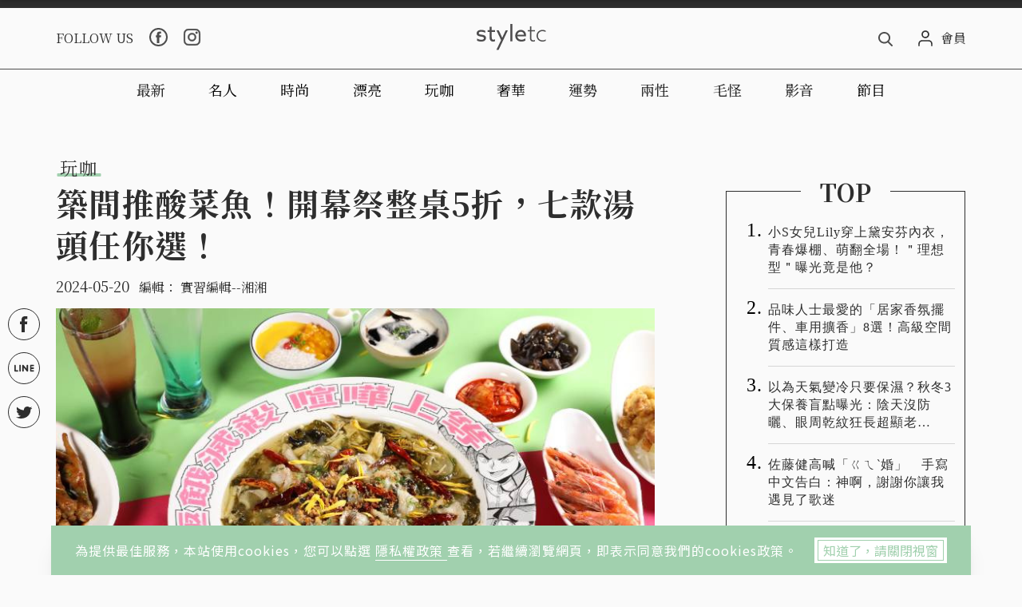

--- FILE ---
content_type: text/html; charset=UTF-8
request_url: https://t.ssp.hinet.net/
body_size: 64
content:
a8164aca-175f-49bf-ae5e-d699b0749a5e!

--- FILE ---
content_type: text/html; charset=UTF-8
request_url: https://t.ssp.hinet.net/
body_size: 64
content:
028ae156-0940-4630-9cfd-eb889a1929e8!

--- FILE ---
content_type: text/html; charset=UTF-8
request_url: https://t.ssp.hinet.net/
body_size: 63
content:
028ae156-0940-4630-9cfd-eb889a1929e8

--- FILE ---
content_type: text/html; charset=utf-8
request_url: https://www.google.com/recaptcha/api2/aframe
body_size: 264
content:
<!DOCTYPE HTML><html><head><meta http-equiv="content-type" content="text/html; charset=UTF-8"></head><body><script nonce="76OOdli2MaBn8CJudp0FCg">/** Anti-fraud and anti-abuse applications only. See google.com/recaptcha */ try{var clients={'sodar':'https://pagead2.googlesyndication.com/pagead/sodar?'};window.addEventListener("message",function(a){try{if(a.source===window.parent){var b=JSON.parse(a.data);var c=clients[b['id']];if(c){var d=document.createElement('img');d.src=c+b['params']+'&rc='+(localStorage.getItem("rc::a")?sessionStorage.getItem("rc::b"):"");window.document.body.appendChild(d);sessionStorage.setItem("rc::e",parseInt(sessionStorage.getItem("rc::e")||0)+1);localStorage.setItem("rc::h",'1762268459816');}}}catch(b){}});window.parent.postMessage("_grecaptcha_ready", "*");}catch(b){}</script></body></html>

--- FILE ---
content_type: application/javascript; charset=UTF-8
request_url: https://www.styletc.com/_nuxt/4388ea2.js
body_size: 7769
content:
(window.webpackJsonp=window.webpackJsonp||[]).push([[8],{215:function(t,e,i){var r=i(233);"string"==typeof r&&(r=[[t.i,r,""]]),r.locals&&(t.exports=r.locals);(0,i(70).default)("5217a240",r,!0,{sourceMap:!1})},232:function(t,e,i){"use strict";i(215)},233:function(t,e,i){(e=i(69)(!1)).push([t.i,'@font-face{font-family:swiper-icons;src:url("data:application/font-woff;charset=utf-8;base64, [base64]//wADZ2x5ZgAAAywAAADMAAAD2MHtryVoZWFkAAABbAAAADAAAAA2E2+eoWhoZWEAAAGcAAAAHwAAACQC9gDzaG10eAAAAigAAAAZAAAArgJkABFsb2NhAAAC0AAAAFoAAABaFQAUGG1heHAAAAG8AAAAHwAAACAAcABAbmFtZQAAA/gAAAE5AAACXvFdBwlwb3N0AAAFNAAAAGIAAACE5s74hXjaY2BkYGAAYpf5Hu/j+W2+MnAzMYDAzaX6QjD6/4//Bxj5GA8AuRwMYGkAPywL13jaY2BkYGA88P8Agx4j+/8fQDYfA1AEBWgDAIB2BOoAeNpjYGRgYNBh4GdgYgABEMnIABJzYNADCQAACWgAsQB42mNgYfzCOIGBlYGB0YcxjYGBwR1Kf2WQZGhhYGBiYGVmgAFGBiQQkOaawtDAoMBQxXjg/wEGPcYDDA4wNUA2CCgwsAAAO4EL6gAAeNpj2M0gyAACqxgGNWBkZ2D4/wMA+xkDdgAAAHjaY2BgYGaAYBkGRgYQiAHyGMF8FgYHIM3DwMHABGQrMOgyWDLEM1T9/w8UBfEMgLzE////P/5//f/V/xv+r4eaAAeMbAxwIUYmIMHEgKYAYjUcsDAwsLKxc3BycfPw8jEQA/[base64]/uznmfPFBNODM2K7MTQ45YEAZqGP81AmGGcF3iPqOop0r1SPTaTbVkfUe4HXj97wYE+yNwWYxwWu4v1ugWHgo3S1XdZEVqWM7ET0cfnLGxWfkgR42o2PvWrDMBSFj/IHLaF0zKjRgdiVMwScNRAoWUoH78Y2icB/yIY09An6AH2Bdu/UB+yxopYshQiEvnvu0dURgDt8QeC8PDw7Fpji3fEA4z/PEJ6YOB5hKh4dj3EvXhxPqH/SKUY3rJ7srZ4FZnh1PMAtPhwP6fl2PMJMPDgeQ4rY8YT6Gzao0eAEA409DuggmTnFnOcSCiEiLMgxCiTI6Cq5DZUd3Qmp10vO0LaLTd2cjN4fOumlc7lUYbSQcZFkutRG7g6JKZKy0RmdLY680CDnEJ+UMkpFFe1RN7nxdVpXrC4aTtnaurOnYercZg2YVmLN/d/gczfEimrE/fs/bOuq29Zmn8tloORaXgZgGa78yO9/cnXm2BpaGvq25Dv9S4E9+5SIc9PqupJKhYFSSl47+Qcr1mYNAAAAeNptw0cKwkAAAMDZJA8Q7OUJvkLsPfZ6zFVERPy8qHh2YER+3i/BP83vIBLLySsoKimrqKqpa2hp6+jq6RsYGhmbmJqZSy0sraxtbO3sHRydnEMU4uR6yx7JJXveP7WrDycAAAAAAAH//wACeNpjYGRgYOABYhkgZgJCZgZNBkYGLQZtIJsFLMYAAAw3ALgAeNolizEKgDAQBCchRbC2sFER0YD6qVQiBCv/H9ezGI6Z5XBAw8CBK/m5iQQVauVbXLnOrMZv2oLdKFa8Pjuru2hJzGabmOSLzNMzvutpB3N42mNgZGBg4GKQYzBhYMxJLMlj4GBgAYow/P/PAJJhLM6sSoWKfWCAAwDAjgbRAAB42mNgYGBkAIIbCZo5IPrmUn0hGA0AO8EFTQAA") format("woff");font-weight:400;font-style:normal}:root{--swiper-theme-color:#007aff}.swiper-container{margin-left:auto;margin-right:auto;position:relative;overflow:hidden;list-style:none;padding:0;z-index:1}.swiper-container-vertical>.swiper-wrapper{-webkit-box-orient:vertical;-webkit-box-direction:normal;-ms-flex-direction:column;flex-direction:column}.swiper-wrapper{position:relative;width:100%;height:100%;z-index:1;display:-webkit-box;display:-ms-flexbox;display:flex;-webkit-transition-property:-webkit-transform;transition-property:-webkit-transform;-o-transition-property:transform;transition-property:transform;transition-property:transform,-webkit-transform;-webkit-box-sizing:content-box;box-sizing:content-box}.swiper-container-android .swiper-slide,.swiper-wrapper{-webkit-transform:translateZ(0);transform:translateZ(0)}.swiper-container-multirow>.swiper-wrapper{-ms-flex-wrap:wrap;flex-wrap:wrap}.swiper-container-multirow-column>.swiper-wrapper{-ms-flex-wrap:wrap;flex-wrap:wrap;-webkit-box-orient:vertical;-webkit-box-direction:normal;-ms-flex-direction:column;flex-direction:column}.swiper-container-free-mode>.swiper-wrapper{-webkit-transition-timing-function:ease-out;-o-transition-timing-function:ease-out;transition-timing-function:ease-out;margin:0 auto}.swiper-slide{-ms-flex-negative:0;flex-shrink:0;width:100%;height:100%;position:relative;-webkit-transition-property:-webkit-transform;transition-property:-webkit-transform;-o-transition-property:transform;transition-property:transform;transition-property:transform,-webkit-transform}.swiper-slide-invisible-blank{visibility:hidden}.swiper-container-autoheight,.swiper-container-autoheight .swiper-slide{height:auto}.swiper-container-autoheight .swiper-wrapper{-webkit-box-align:start;-ms-flex-align:start;align-items:flex-start;-webkit-transition-property:height,-webkit-transform;transition-property:height,-webkit-transform;-o-transition-property:transform,height;transition-property:transform,height;transition-property:transform,height,-webkit-transform}.swiper-container-3d{-webkit-perspective:1200px;perspective:1200px}.swiper-container-3d .swiper-cube-shadow,.swiper-container-3d .swiper-slide,.swiper-container-3d .swiper-slide-shadow-bottom,.swiper-container-3d .swiper-slide-shadow-left,.swiper-container-3d .swiper-slide-shadow-right,.swiper-container-3d .swiper-slide-shadow-top,.swiper-container-3d .swiper-wrapper{-webkit-transform-style:preserve-3d;transform-style:preserve-3d}.swiper-container-3d .swiper-slide-shadow-bottom,.swiper-container-3d .swiper-slide-shadow-left,.swiper-container-3d .swiper-slide-shadow-right,.swiper-container-3d .swiper-slide-shadow-top{position:absolute;left:0;top:0;width:100%;height:100%;pointer-events:none;z-index:10}.swiper-container-3d .swiper-slide-shadow-left{background-image:-webkit-gradient(linear,right top,left top,from(rgba(0,0,0,.5)),to(transparent));background-image:-o-linear-gradient(right,rgba(0,0,0,.5),transparent);background-image:linear-gradient(270deg,rgba(0,0,0,.5),transparent)}.swiper-container-3d .swiper-slide-shadow-right{background-image:-webkit-gradient(linear,left top,right top,from(rgba(0,0,0,.5)),to(transparent));background-image:-o-linear-gradient(left,rgba(0,0,0,.5),transparent);background-image:linear-gradient(90deg,rgba(0,0,0,.5),transparent)}.swiper-container-3d .swiper-slide-shadow-top{background-image:-webkit-gradient(linear,left bottom,left top,from(rgba(0,0,0,.5)),to(transparent));background-image:-o-linear-gradient(bottom,rgba(0,0,0,.5),transparent);background-image:linear-gradient(0deg,rgba(0,0,0,.5),transparent)}.swiper-container-3d .swiper-slide-shadow-bottom{background-image:-webkit-gradient(linear,left top,left bottom,from(rgba(0,0,0,.5)),to(transparent));background-image:-o-linear-gradient(top,rgba(0,0,0,.5),transparent);background-image:linear-gradient(180deg,rgba(0,0,0,.5),transparent)}.swiper-container-css-mode>.swiper-wrapper{overflow:auto;scrollbar-width:none;-ms-overflow-style:none}.swiper-container-css-mode>.swiper-wrapper::-webkit-scrollbar{display:none}.swiper-container-css-mode>.swiper-wrapper>.swiper-slide{scroll-snap-align:start start}.swiper-container-horizontal.swiper-container-css-mode>.swiper-wrapper{-ms-scroll-snap-type:x mandatory;scroll-snap-type:x mandatory}.swiper-container-vertical.swiper-container-css-mode>.swiper-wrapper{-ms-scroll-snap-type:y mandatory;scroll-snap-type:y mandatory}:root{--swiper-navigation-size:44px}.swiper-button-next,.swiper-button-prev{position:absolute;top:50%;width:27px;width:calc(var(--swiper-navigation-size)/44*27);height:44px;height:var(--swiper-navigation-size);margin-top:-22px;margin-top:calc(var(--swiper-navigation-size)*-1/2);z-index:10;cursor:pointer;display:-webkit-box;display:-ms-flexbox;display:flex;-webkit-box-align:center;-ms-flex-align:center;align-items:center;-webkit-box-pack:center;-ms-flex-pack:center;justify-content:center;color:var(--swiper-theme-color);color:var(--swiper-navigation-color,var(--swiper-theme-color))}.swiper-button-next.swiper-button-disabled,.swiper-button-prev.swiper-button-disabled{opacity:.35;cursor:auto;pointer-events:none}.swiper-button-next:after,.swiper-button-prev:after{font-family:swiper-icons;font-size:44px;font-size:var(--swiper-navigation-size);text-transform:none!important;letter-spacing:0;text-transform:none;-webkit-font-feature-settings:normal,;font-feature-settings:normal,;font-variant:normal;line-height:1}.swiper-button-prev,.swiper-container-rtl .swiper-button-next{left:10px;right:auto}.swiper-button-prev:after,.swiper-container-rtl .swiper-button-next:after{content:"prev"}.swiper-button-next,.swiper-container-rtl .swiper-button-prev{right:10px;left:auto}.swiper-button-next:after,.swiper-container-rtl .swiper-button-prev:after{content:"next"}.swiper-button-next.swiper-button-white,.swiper-button-prev.swiper-button-white{--swiper-navigation-color:#fff}.swiper-button-next.swiper-button-black,.swiper-button-prev.swiper-button-black{--swiper-navigation-color:#000}.swiper-button-lock{display:none}.swiper-pagination{position:absolute;text-align:center;-webkit-transition:opacity .3s;-o-transition:.3s opacity;transition:opacity .3s;-webkit-transform:translateZ(0);transform:translateZ(0);z-index:10}.swiper-pagination.swiper-pagination-hidden{opacity:0}.swiper-container-horizontal>.swiper-pagination-bullets,.swiper-pagination-custom,.swiper-pagination-fraction{bottom:10px;left:0;width:100%}.swiper-pagination-bullets-dynamic{overflow:hidden;font-size:0}.swiper-pagination-bullets-dynamic .swiper-pagination-bullet{-webkit-transform:scale(.33);-ms-transform:scale(.33);transform:scale(.33);position:relative}.swiper-pagination-bullets-dynamic .swiper-pagination-bullet-active,.swiper-pagination-bullets-dynamic .swiper-pagination-bullet-active-main{-webkit-transform:scale(1);-ms-transform:scale(1);transform:scale(1)}.swiper-pagination-bullets-dynamic .swiper-pagination-bullet-active-prev{-webkit-transform:scale(.66);-ms-transform:scale(.66);transform:scale(.66)}.swiper-pagination-bullets-dynamic .swiper-pagination-bullet-active-prev-prev{-webkit-transform:scale(.33);-ms-transform:scale(.33);transform:scale(.33)}.swiper-pagination-bullets-dynamic .swiper-pagination-bullet-active-next{-webkit-transform:scale(.66);-ms-transform:scale(.66);transform:scale(.66)}.swiper-pagination-bullets-dynamic .swiper-pagination-bullet-active-next-next{-webkit-transform:scale(.33);-ms-transform:scale(.33);transform:scale(.33)}.swiper-pagination-bullet{width:8px;height:8px;display:inline-block;border-radius:100%;background:#000;opacity:.2}button.swiper-pagination-bullet{border:none;margin:0;padding:0;-webkit-box-shadow:none;box-shadow:none;-webkit-appearance:none;-moz-appearance:none;appearance:none}.swiper-pagination-clickable .swiper-pagination-bullet{cursor:pointer}.swiper-pagination-bullet-active{opacity:1;background:var(--swiper-theme-color);background:var(--swiper-pagination-color,var(--swiper-theme-color))}.swiper-container-vertical>.swiper-pagination-bullets{right:10px;top:50%;-webkit-transform:translate3d(0,-50%,0);transform:translate3d(0,-50%,0)}.swiper-container-vertical>.swiper-pagination-bullets .swiper-pagination-bullet{margin:6px 0;display:block}.swiper-container-vertical>.swiper-pagination-bullets.swiper-pagination-bullets-dynamic{top:50%;-webkit-transform:translateY(-50%);-ms-transform:translateY(-50%);transform:translateY(-50%);width:8px}.swiper-container-vertical>.swiper-pagination-bullets.swiper-pagination-bullets-dynamic .swiper-pagination-bullet{display:inline-block;-webkit-transition:transform .2s,top .2s;-o-transition:.2s transform,.2s top;transition:transform .2s,top .2s}.swiper-container-horizontal>.swiper-pagination-bullets .swiper-pagination-bullet{margin:0 4px}.swiper-container-horizontal>.swiper-pagination-bullets.swiper-pagination-bullets-dynamic{left:50%;-webkit-transform:translateX(-50%);-ms-transform:translateX(-50%);transform:translateX(-50%);white-space:nowrap}.swiper-container-horizontal>.swiper-pagination-bullets.swiper-pagination-bullets-dynamic .swiper-pagination-bullet{-webkit-transition:transform .2s,left .2s;-o-transition:.2s transform,.2s left;transition:transform .2s,left .2s}.swiper-container-horizontal.swiper-container-rtl>.swiper-pagination-bullets-dynamic .swiper-pagination-bullet{-webkit-transition:transform .2s,right .2s;-o-transition:.2s transform,.2s right;transition:transform .2s,right .2s}.swiper-pagination-progressbar{background:rgba(0,0,0,.25);position:absolute}.swiper-pagination-progressbar .swiper-pagination-progressbar-fill{background:var(--swiper-theme-color);background:var(--swiper-pagination-color,var(--swiper-theme-color));position:absolute;left:0;top:0;width:100%;height:100%;-webkit-transform:scale(0);-ms-transform:scale(0);transform:scale(0);-webkit-transform-origin:left top;-ms-transform-origin:left top;transform-origin:left top}.swiper-container-rtl .swiper-pagination-progressbar .swiper-pagination-progressbar-fill{-webkit-transform-origin:right top;-ms-transform-origin:right top;transform-origin:right top}.swiper-container-horizontal>.swiper-pagination-progressbar,.swiper-container-vertical>.swiper-pagination-progressbar.swiper-pagination-progressbar-opposite{width:100%;height:4px;left:0;top:0}.swiper-container-horizontal>.swiper-pagination-progressbar.swiper-pagination-progressbar-opposite,.swiper-container-vertical>.swiper-pagination-progressbar{width:4px;height:100%;left:0;top:0}.swiper-pagination-white{--swiper-pagination-color:#fff}.swiper-pagination-black{--swiper-pagination-color:#000}.swiper-pagination-lock{display:none}.swiper-scrollbar{border-radius:10px;position:relative;-ms-touch-action:none;background:rgba(0,0,0,.1)}.swiper-container-horizontal>.swiper-scrollbar{position:absolute;left:1%;bottom:3px;z-index:50;height:5px;width:98%}.swiper-container-vertical>.swiper-scrollbar{position:absolute;right:3px;top:1%;z-index:50;width:5px;height:98%}.swiper-scrollbar-drag{height:100%;width:100%;position:relative;background:rgba(0,0,0,.5);border-radius:10px;left:0;top:0}.swiper-scrollbar-cursor-drag{cursor:move}.swiper-scrollbar-lock{display:none}.swiper-zoom-container{width:100%;height:100%;display:-webkit-box;display:-ms-flexbox;display:flex;-webkit-box-pack:center;-ms-flex-pack:center;justify-content:center;-webkit-box-align:center;-ms-flex-align:center;align-items:center;text-align:center}.swiper-zoom-container>canvas,.swiper-zoom-container>img,.swiper-zoom-container>svg{max-width:100%;max-height:100%;-o-object-fit:contain;object-fit:contain}.swiper-slide-zoomed{cursor:move}.swiper-lazy-preloader{width:42px;height:42px;position:absolute;left:50%;top:50%;margin-left:-21px;margin-top:-21px;z-index:10;-webkit-transform-origin:50%;-ms-transform-origin:50%;transform-origin:50%;-webkit-animation:swiper-preloader-spin 1s linear infinite;animation:swiper-preloader-spin 1s linear infinite;-webkit-box-sizing:border-box;box-sizing:border-box;border-left:4px solid var(--swiper-theme-color);border-bottom:4px solid var(--swiper-theme-color);border-right:4px solid var(--swiper-theme-color);border:4px solid var(--swiper-preloader-color,var(--swiper-theme-color));border-radius:50%;border-top:4px solid transparent}.swiper-lazy-preloader-white{--swiper-preloader-color:#fff}.swiper-lazy-preloader-black{--swiper-preloader-color:#000}@-webkit-keyframes swiper-preloader-spin{to{-webkit-transform:rotate(1turn);transform:rotate(1turn)}}@keyframes swiper-preloader-spin{to{-webkit-transform:rotate(1turn);transform:rotate(1turn)}}.swiper-container .swiper-notification{position:absolute;left:0;top:0;pointer-events:none;opacity:0;z-index:-1000}.swiper-container-fade.swiper-container-free-mode .swiper-slide{-webkit-transition-timing-function:ease-out;-o-transition-timing-function:ease-out;transition-timing-function:ease-out}.swiper-container-fade .swiper-slide{pointer-events:none;-webkit-transition-property:opacity;-o-transition-property:opacity;transition-property:opacity}.swiper-container-fade .swiper-slide .swiper-slide{pointer-events:none}.swiper-container-fade .swiper-slide-active,.swiper-container-fade .swiper-slide-active .swiper-slide-active{pointer-events:auto}.swiper-container-cube{overflow:visible}.swiper-container-cube .swiper-slide{pointer-events:none;-webkit-backface-visibility:hidden;backface-visibility:hidden;z-index:1;visibility:hidden;-webkit-transform-origin:0 0;-ms-transform-origin:0 0;transform-origin:0 0;width:100%;height:100%}.swiper-container-cube .swiper-slide .swiper-slide{pointer-events:none}.swiper-container-cube.swiper-container-rtl .swiper-slide{-webkit-transform-origin:100% 0;-ms-transform-origin:100% 0;transform-origin:100% 0}.swiper-container-cube .swiper-slide-active,.swiper-container-cube .swiper-slide-active .swiper-slide-active{pointer-events:auto}.swiper-container-cube .swiper-slide-active,.swiper-container-cube .swiper-slide-next,.swiper-container-cube .swiper-slide-next+.swiper-slide,.swiper-container-cube .swiper-slide-prev{pointer-events:auto;visibility:visible}.swiper-container-cube .swiper-slide-shadow-bottom,.swiper-container-cube .swiper-slide-shadow-left,.swiper-container-cube .swiper-slide-shadow-right,.swiper-container-cube .swiper-slide-shadow-top{z-index:0;-webkit-backface-visibility:hidden;backface-visibility:hidden}.swiper-container-cube .swiper-cube-shadow{position:absolute;left:0;bottom:0;width:100%;height:100%;background:#000;opacity:.6;-webkit-filter:blur(50px);filter:blur(50px);z-index:0}.swiper-container-flip{overflow:visible}.swiper-container-flip .swiper-slide{pointer-events:none;-webkit-backface-visibility:hidden;backface-visibility:hidden;z-index:1}.swiper-container-flip .swiper-slide .swiper-slide{pointer-events:none}.swiper-container-flip .swiper-slide-active,.swiper-container-flip .swiper-slide-active .swiper-slide-active{pointer-events:auto}.swiper-container-flip .swiper-slide-shadow-bottom,.swiper-container-flip .swiper-slide-shadow-left,.swiper-container-flip .swiper-slide-shadow-right,.swiper-container-flip .swiper-slide-shadow-top{z-index:0;-webkit-backface-visibility:hidden;backface-visibility:hidden}',""]),t.exports=e},246:function(t,e,i){"use strict";i.r(e);i(18),i(12),i(11),i(6),i(16),i(24);var r=i(2),a=i(4),s=(i(32),i(7)),n=i(216),o=i(87);function c(t,e){var i=Object.keys(t);if(Object.getOwnPropertySymbols){var r=Object.getOwnPropertySymbols(t);e&&(r=r.filter((function(e){return Object.getOwnPropertyDescriptor(t,e).enumerable}))),i.push.apply(i,r)}return i}n.d.use([n.b,n.a,n.c]);var l={mixins:[o.a],data:function(){return{headSwiper:null,videoSwiper:null,isCarouselAdEmpty:!1,carouselInitComplete:{headline:!1,defaultShowCurrent:2},pageData:{},windowWidth:0}},head:function(){var t={"@context":"http://schema.org","@type":"ItemList",itemListElement:this.pageData.carousel.map((function(t,e){return{"@type":"ListItem",position:e+1,name:t.title,image:t.cover.md,url:"https://www.styletc.com/article/".concat(t.article_id)}})).slice(0,5)};return{meta:[{hid:"homePublished_time",name:"pubdate",property:"home:published_time",itemprop:"datePublished",content:this.$config.companyCreatedTimeZone},{hid:"homeModified_time",name:"lastmod",property:"home:modified_time",itemprop:"dateModified",content:this.pageData.carousel.length>0?new Date(this.pageData.carousel[0].updated_at).toLocaleString("sv-SE",{timeZone:"Asia/Taipei"}).replace(" ","T")+"+08:00":""}],link:[{hid:"alternate",rel:"alternate",hreflang:"zh-Hant",href:"https://www.styletc.com"},{hid:"canonical",rel:"canonical",href:"https://www.styletc.com"}],__dangerouslyDisableSanitizers:["script"],script:[{innerHTML:JSON.stringify({"@context":"http://schema.org","@type":"Website",name:"styletc",url:"https://www.styletc.com",sameAs:["https://www.facebook.com/styletc","https://www.instagram.com/styletccom","https://www.youtube.com/channel/UCZtUbkty-OfR4_AQ4B0GtQA"],potentialAction:{"@type":"SearchAction",target:"https://www.styletc.com/search?q={search_term_string}","query-input":"required name=search_term_string"}}),type:"application/ld+json"},{innerHTML:JSON.stringify({"@context":"https://schema.org","@type":"Organization",url:"https://www.styletc.com",logo:"https://static.styletc.com/images/dist/layout/logo_b.svg"}),type:"application/ld+json"},{innerHTML:JSON.stringify(t),type:"application/ld+json"}]}},computed:function(t){for(var e=1;e<arguments.length;e++){var i=null!=arguments[e]?arguments[e]:{};e%2?c(Object(i),!0).forEach((function(e){Object(a.a)(t,e,i[e])})):Object.getOwnPropertyDescriptors?Object.defineProperties(t,Object.getOwnPropertyDescriptors(i)):c(Object(i)).forEach((function(e){Object.defineProperty(t,e,Object.getOwnPropertyDescriptor(i,e))}))}return t}({},Object(s.b)(["isMobile"])),asyncData:function(t){return Object(r.a)(regeneratorRuntime.mark((function e(){var i,r,a,s;return regeneratorRuntime.wrap((function(e){for(;;)switch(e.prev=e.next){case 0:return i=t.$axios,t.params,r=t.error,e.prev=1,e.next=4,i.$get("".concat(i.defaults.baseURL,"/home"));case 4:return a=e.sent,s=a.data,e.abrupt("return",{pageData:s});case 9:e.prev=9,e.t0=e.catch(1),r({statusCode:404});case 12:case"end":return e.stop()}}),e,null,[[1,9]])})))()},beforeMount:function(){this.windowWidth=screen.width},mounted:function(){var t=this;this.$nextTick((function(){t.initHeadSwiper(),t.initVideoSwiper(),t.$store.dispatch("ad/displayAd"),t.$store.dispatch("ad/registerAndDisplayPopupAd"),t.checkIsCarouselAdEmpty(),t.$gtm.push({event:"domMounted",pageUrl:t.$route.fullPath,pageTitle:"styletc"})}))},methods:{initHeadSwiper:function(){var t=this;this.headSwiper=new n.d(".m-carousel-headline",{slidesPerView:"auto",centeredSlides:!0,spaceBetween:10,autoplay:{delay:3e3},pagination:{el:".p-index-hero .swiper-pagination",clickable:!0},loop:!0,loopedSlides:this.carouselInitComplete.defaultShowCurrent,runCallbacksOnInit:!1,navigation:{nextEl:".p-index-hero .swiper-button-next",prevEl:".p-index-hero .swiper-button-prev"},on:{init:function(){t.carouselInitComplete.headline=!0},imagesReady:function(){this.slideTo(t.carouselInitComplete.defaultShowCurrent,0,!1),this.autoplay.start()}}})},initVideoSwiper:function(){this.videoSwiper=new n.d(".m-carousel-video",{spaceBetween:20,autoplay:{delay:5e3},pagination:{el:".p-index-video .swiper-pagination",clickable:!0},loop:!0,loopedSlides:3,navigation:{nextEl:".p-index-video .swiper-button-next",prevEl:".p-index-video .swiper-button-prev"}})},checkIsCarouselAdEmpty:function(){var t=this;googletag.pubads().addEventListener("slotRenderEnded",(function(e){"div-gpt-ad-1595819843195-0"===e.slot.getSlotElementId()&&e.isEmpty&&(t.isCarouselAdEmpty=!0,t.$nextTick((function(){t.headSwiper.update()})))}))}}},p=(i(232),i(3)),d=Object(p.a)(l,(function(){var t=this,e=t.$createElement,i=t._self._c||e;return i("div",{staticClass:"p-index"},[i("div",{staticClass:"p-index-hero m-carousel--long-bullet m-carousel--bullet-white"},[i("div",{staticClass:"swiper-container m-carousel m-carousel-headline",class:{"m-carousel--hide":!t.carouselInitComplete.headline}},[i("div",{staticClass:"swiper-wrapper"},[t._l(t.pageData.carousel,(function(e){return[e.ad_id&&!t.isCarouselAdEmpty?i("div",{key:e.ad_id,staticClass:"swiper-slide m-carousel__ad",attrs:{id:e.ad_id}}):e.article_id?i("nuxt-link",{key:e.article_id,staticClass:"swiper-slide",attrs:{to:"/article/"+e.article_id}},[i("img",{staticClass:"lazyload",attrs:{"data-src":e.cover.md,alt:e.title,src:"https://static.styletc.com/images/dist/imageholder.png",onerror:"this.src='https://static.styletc.com/images/dist/default_cover.png'",width:"768",height:"480"}}),t._v(" "),i("h2",{staticClass:"p-index-hero__title"},[t._v("\n              "+t._s(e.title)+"\n            ")])]):t._e()]}))],2),t._v(" "),t._m(0),t._v(" "),t._m(1)]),t._v(" "),i("div",{staticClass:"swiper-pagination"})]),t._v(" "),i("div",{staticClass:"p-index-headline"},[i("div",{staticClass:"container"},[i("div",{staticClass:"row"},t._l(t.pageData.second,(function(e){return i("nuxt-link",{key:e.article_id,staticClass:"col-md-4 col-12 m-card",attrs:{to:"/article/"+e.article_id}},[i("div",{staticClass:"m-card__img-wrapper"},[t.isMobile?t._e():i("div",{staticClass:"m-card__img-vertical"}),t._v(" "),t.isMobile?t._e():i("div",{staticClass:"m-card__img-horizon"}),t._v(" "),i("img",{staticClass:"m-card__img lazyload",attrs:{"data-src":t.SelectImageSize(e.cover,"md","sm","md"),alt:e.title,src:"https://static.styletc.com/images/dist/imageholder.png",onerror:"this.src='https://static.styletc.com/images/dist/default_cover.png'",width:"367",height:"229"}})]),t._v(" "),i("div",{staticClass:"m-card__body m-card__body--move-up"},[i("h3",{staticClass:"m-card__title"},[t._v("\n              "+t._s(e.title)+"\n            ")]),t._v(" "),i("div",{staticClass:"m-card__footer"},[i("span",{staticClass:"e-category e-category--with-one-color-border"},[t._v("\n                "+t._s(e.main_category)+"\n              ")]),t._v(" "),i("span",{staticClass:"m-card__date"},[t._v("\n                "+t._s(e.publish_at)+"\n              ")])])])])})),1)])]),t._v(" "),t._m(2),t._v(" "),i("section",{staticClass:"p-index-section p-index-latest"},[i("h2",{staticClass:"p-index-section__title"},[t._v("\n      / 最新文章 /\n    ")]),t._v(" "),i("div",{staticClass:"container p-index-section__body"},[i("nuxt-link",{staticClass:"m-card p-index-latest__main",attrs:{to:"/article/"+t.pageData.latest_articles[0].article_id}},[i("div",{staticClass:"m-card__img-wrapper"},[t.isMobile?t._e():i("div",{staticClass:"m-card__img-vertical"}),t._v(" "),t.isMobile?t._e():i("div",{staticClass:"m-card__img-horizon"}),t._v(" "),i("img",{staticClass:"m-card__img lazyload",attrs:{"data-src":t.pageData.latest_articles[0].cover.md,alt:t.pageData.latest_articles[0].title,src:"https://static.styletc.com/images/dist/imageholder.png",onerror:"this.src='https://static.styletc.com/images/dist/default_cover.png'",width:"689",height:"431"}})]),t._v(" "),i("div",{staticClass:"m-card__body m-card__body--move-up m-card__body--bg-truncation"},[i("h3",{staticClass:"m-card__title"},[t._v("\n            "+t._s(t.pageData.latest_articles[0].title)+"\n          ")]),t._v(" "),i("div",{staticClass:"m-card__footer"},[i("span",{staticClass:"e-category e-category--with-one-color-border"},[t._v("\n              "+t._s(t.pageData.latest_articles[0].main_category)+"\n            ")]),t._v(" "),i("span",{staticClass:"m-card__date"},[t._v("\n              "+t._s(t.pageData.latest_articles[0].publish_at)+"\n            ")])])])]),t._v(" "),i("aside",{staticClass:"p-index-latest__side"},t._l(t.pageData.latest_articles.slice(1),(function(e){return i("nuxt-link",{key:e.article_id,staticClass:"m-card m-card--row",attrs:{to:"/article/"+e.article_id}},[i("div",{staticClass:"m-card__img-wrapper"},[t.isMobile?t._e():i("div",{staticClass:"m-card__img-vertical"}),t._v(" "),t.isMobile?t._e():i("div",{staticClass:"m-card__img-horizon"}),t._v(" "),i("img",{staticClass:"m-card__img lazyload",attrs:{"data-src":t.SelectImageSize(e.cover,"sm","sm","xs"),alt:e.title,src:"https://static.styletc.com/images/dist/imageholder.png",onerror:"this.src='https://static.styletc.com/images/dist/default_cover.png'",width:"196",height:"123"}})]),t._v(" "),i("div",{staticClass:"m-card__body"},[i("h3",{staticClass:"m-card__title"},[t._v("\n              "+t._s(e.title)+"\n            ")]),t._v(" "),i("div",{staticClass:"m-card__footer"},[i("span",{staticClass:"e-category e-category--with-one-color-border"},[t._v("\n                "+t._s(e.main_category)+"\n              ")]),t._v(" "),i("span",{staticClass:"m-card__date"},[t._v("\n                "+t._s(e.publish_at)+"\n              ")])])])])})),1)],1)]),t._v(" "),t._l(t.pageData.categories,(function(e){return i("section",{key:e.category_id,staticClass:"p-index-section p-index-category"},[i("h2",{staticClass:"p-index-section__title"},[i("span",{staticClass:"e-category e-category--with-two-color-border"},[t._v("\n        "+t._s(e.name)+"\n        "),i("div",{staticClass:"e-category__two-color-border"})])]),t._v(" "),i("div",{staticClass:"p-index-section__body"},[i("div",{staticClass:"container"},[i("div",{staticClass:"row"},t._l(e.articles,(function(e){return i("nuxt-link",{key:e.article_id,staticClass:"col-lg-3 col-12 m-card",attrs:{to:"/article/"+e.article_id}},[i("div",{staticClass:"m-card__img-wrapper"},[t.isMobile?t._e():i("div",{staticClass:"m-card__img-vertical"}),t._v(" "),t.isMobile?t._e():i("div",{staticClass:"m-card__img-horizon"}),t._v(" "),i("img",{staticClass:"m-card__img lazyload",attrs:{"data-src":t.SelectImageSize(e.cover,"sm","md"),alt:e.title,src:"https://static.styletc.com/images/dist/imageholder.png",onerror:"this.src='https://static.styletc.com/images/dist/default_cover.png'",width:"270",height:"169"}})]),t._v(" "),i("div",{staticClass:"m-card__body"},[i("h3",{staticClass:"m-card__title"},[t._v("\n                "+t._s(e.title)+"\n              ")]),t._v(" "),i("div",{staticClass:"m-card__footer"},[i("span",{staticClass:"m-card__date"},[t._v("\n                  "+t._s(e.publish_at)+"\n                ")])])])])})),1)])]),t._v(" "),i("div",{staticClass:"p-index-section__footer"},[i("nuxt-link",{staticClass:"p-index-category__btn",attrs:{to:"/category/"+e.name}},[t._v("\n        更多\n        "),i("span",[t._v("\n          "+t._s(e.name)+"\n        ")]),t._v(" "),i("img",{attrs:{src:"https://static.styletc.com/images/dist/component/arrow-bold-right-w.svg",alt:"icon-arrow-right",width:"7",height:"13"}})])],1)])})),t._v(" "),t.pageData.categories_bottom&&t.pageData.categories_bottom.length>0?i("section",{staticClass:"p-index-section p-index-section--column"},[i("div",{staticClass:"container p-index-section__body"},[i("div",{staticClass:"row"},t._l(t.pageData.categories_bottom,(function(e){return i("div",{key:e.category_id,staticClass:"col-lg-4 col-12"},[i("h2",{staticClass:"p-index-section__title"},[i("span",{staticClass:"e-category e-category--with-two-color-border"},[t._v("\n              "+t._s(e.name)+"\n              "),i("div",{staticClass:"e-category__two-color-border"})])]),t._v(" "),i("ul",{staticClass:"p-index-section__list"},[i("li",t._l(e.articles,(function(e){return i("nuxt-link",{key:e.article_id,staticClass:"m-card m-card--row",attrs:{to:"/article/"+e.article_id}},[i("div",{staticClass:"m-card__img-wrapper"},[t.isMobile?t._e():i("div",{staticClass:"m-card__img-vertical"}),t._v(" "),t.isMobile?t._e():i("div",{staticClass:"m-card__img-horizon"}),t._v(" "),i("img",{staticClass:"m-card__img lazyload",attrs:{"data-src":t.SelectImageSize(e.cover,"xs","sm","xs"),alt:e.title,src:"https://static.styletc.com/images/dist/imageholder.png",onerror:"this.src='https://static.styletc.com/images/dist/default_cover.png'",width:"168",height:"105"}})]),t._v(" "),i("div",{staticClass:"m-card__body"},[i("h3",{staticClass:"m-card__title"},[t._v("\n                    "+t._s(e.title)+"\n                  ")]),t._v(" "),i("div",{staticClass:"m-card__footer"},[i("span",{staticClass:"m-card__date"},[t._v("\n                      "+t._s(e.publish_at)+"\n                    ")])])])])})),1)]),t._v(" "),i("div",{staticClass:"p-index-section__footer"},[i("nuxt-link",{staticClass:"e-btn e-btn--border",attrs:{to:"/category/"+e.name}},[t._v("\n              更多\n              "),i("span",[t._v("\n                "+t._s(e.name)+"\n              ")]),t._v(" "),i("img",{attrs:{src:"https://static.styletc.com/images/dist/component/arrow-bold-right.svg",alt:"icon-arrow-right",width:"6",height:"12"}})])],1)])})),0)])]):t._e(),t._v(" "),i("section",{staticClass:"p-index-section p-index-video"},[i("h2",{staticClass:"p-index-section__title"},[t._v("\n      / 最新影音 /\n    ")]),t._v(" "),i("div",{staticClass:"p-index-section__body"},[i("div",{staticClass:"m-carousel m-carousel--long-bullet m-carousel--bullet-black"},[i("div",{staticClass:"swiper-container m-carousel-video"},[i("div",{staticClass:"swiper-wrapper"},t._l(t.pageData.latest_videos,(function(e,r){return i("div",{key:r,staticClass:"swiper-slide"},[i("div",{staticClass:"row"},t._l(e,(function(e){return i("nuxt-link",{key:e.video_id,staticClass:"col-lg-4 col-12 m-card",attrs:{to:"/video/"+e.video_id}},[i("div",{staticClass:"m-card__video-cover"},[i("img",{staticClass:"m-card__img lazyload",attrs:{"data-src":t.SelectImageSize(e.cover,"sm","md"),alt:e.title,src:"https://static.styletc.com/images/dist/imageholder.png",onerror:"this.src='https://static.styletc.com/images/dist/default_cover.png'",width:"367",height:"229"}})]),t._v(" "),i("div",{staticClass:"m-card__body m-card__body--move-up m-card__body--bg-truncation"},[i("h3",{staticClass:"m-card__title"},[t._v("\n                      "+t._s(e.title)+"\n                    ")]),t._v(" "),i("div",{staticClass:"m-card__footer"},[i("span",{staticClass:"m-card__date"},[t._v("\n                        "+t._s(e.publish_at)+"\n                      ")])])])])})),1)])})),0)]),t._v(" "),i("div",{staticClass:"swiper-pagination"}),t._v(" "),t._m(3),t._v(" "),t._m(4)])])])],2)}),[function(){var t=this.$createElement,e=this._self._c||t;return e("div",{staticClass:"swiper-button-prev"},[e("img",{attrs:{src:"https://static.styletc.com/images/dist/component/arrow-left-w.svg",alt:"icon-arrow-left",width:"23",height:"44"}})])},function(){var t=this.$createElement,e=this._self._c||t;return e("div",{staticClass:"swiper-button-next"},[e("img",{attrs:{src:"https://static.styletc.com/images/dist/component/arrow-right-w.svg",alt:"icon-arrow-right",width:"23",height:"44"}})])},function(){var t=this.$createElement,e=this._self._c||t;return e("div",{staticClass:"l-ad__wrapper"},[e("div",{staticClass:"pt-3 pb-3",attrs:{id:"div-gpt-ad-1592983360331-0"}})])},function(){var t=this.$createElement,e=this._self._c||t;return e("div",{staticClass:"swiper-button-prev"},[e("img",{attrs:{src:"https://static.styletc.com/images/dist/component/arrow-left-b.svg",alt:"icon-arrow-left",width:"23",height:"44"}})])},function(){var t=this.$createElement,e=this._self._c||t;return e("div",{staticClass:"swiper-button-next"},[e("img",{attrs:{src:"https://static.styletc.com/images/dist/component/arrow-right-b.svg",alt:"icon-arrow-right",width:"23",height:"44"}})])}],!1,null,null,null);e.default=d.exports}}]);

--- FILE ---
content_type: application/javascript;charset=UTF-8
request_url: https://tw.popin.cc/popin_discovery/recommend?mode=new&url=https%3A%2F%2Fwww.styletc.com%2F&&device=pc&media=www.styletc.com_Idlepage&extra=mac&agency=bfm&topn=50&ad=10&r_category=all&country=tw&redirect=true&uid=122b7f326ffe44e8d091762268452541&info=eyJ1c2VyX3RkX29zIjoiTWFjIiwidXNlcl90ZF9vc192ZXJzaW9uIjoiMTAuMTUuNyIsInVzZXJfdGRfYnJvd3NlciI6IkNocm9tZSIsInVzZXJfdGRfYnJvd3Nlcl92ZXJzaW9uIjoiMTMxLjAuMCIsInVzZXJfdGRfc2NyZWVuIjoiMTI4MHg3MjAiLCJ1c2VyX3RkX3ZpZXdwb3J0IjoiMHgwIiwidXNlcl90ZF91c2VyX2FnZW50IjoiTW96aWxsYS81LjAgKE1hY2ludG9zaDsgSW50ZWwgTWFjIE9TIFggMTBfMTVfNykgQXBwbGVXZWJLaXQvNTM3LjM2IChLSFRNTCwgbGlrZSBHZWNrbykgQ2hyb21lLzEzMS4wLjAuMCBTYWZhcmkvNTM3LjM2OyBDbGF1ZGVCb3QvMS4wOyArY2xhdWRlYm90QGFudGhyb3BpYy5jb20pIiwidXNlcl90ZF9yZWZlcnJlciI6Imh0dHBzOi8vd3d3LnN0eWxldGMuY29tL2FydGljbGUvMzM4MDU0IiwidXNlcl90ZF9wYXRoIjoiL2lmcmFtZS9jb2RlLmh0bWwiLCJ1c2VyX3RkX2NoYXJzZXQiOiJ1dGYtOCIsInVzZXJfdGRfbGFuZ3VhZ2UiOiJlbi11c0Bwb3NpeCIsInVzZXJfdGRfY29sb3IiOiIyNC1iaXQiLCJ1c2VyX3RkX3RpdGxlIjoicG9waW4iLCJ1c2VyX3RkX3VybCI6Imh0dHBzOi8vYXBpLnBvcGluLmNjL2lmcmFtZS9jb2RlLmh0bWw/aWQ9c3R5bGV0Y19JZGxlcGFnZSZ1cmw9JmNvbnRhaW5lcklkPV9wb3BJbl9yZWNvbW1lbmQiLCJ1c2VyX3RkX3BsYXRmb3JtIjoiTGludXggeDg2XzY0IiwidXNlcl90ZF9ob3N0IjoiYXBpLnBvcGluLmNjIiwidXNlcl9kZXZpY2UiOiJwYyIsInVzZXJfdGltZSI6MTc2MjI2ODQ1ODYyNCwiZnJ1aXRfYm94X3Bvc2l0aW9uIjoiaWZyYW1lIiwiZnJ1aXRfc3R5bGUiOiIxIn0=&alg=ltr&uis=%7B%22ss_fl_pp%22%3Anull%2C%22ss_yh_tag%22%3Anull%2C%22ss_pub_pp%22%3Anull%2C%22ss_im_pp%22%3Anull%2C%22ss_im_id%22%3Anull%2C%22ss_gn_pp%22%3Anull%7D&callback=_p6_a047028c306b
body_size: 29839
content:
_p6_a047028c306b({"author_name":null,"image":"","common_category":null,"image_url":null,"title":"","category":"","keyword":[],"url":"https://www.styletc.com/","pubdate":"","related":[],"hot":[{"url":"https://traffic.popin.cc/redirect/discovery?url=https%3A%2F%2Fwww.styletc.com%2Farticle%2F454997","title":"任達華20歲女兒任晴佳「火紅禮服照」衝上熱搜！180公分神級比例太狂 網跪稱：最美星二代！","image":"4d4812faf271830b0b4d46ebf17cad19.jpg","pubdate":"202511010000000000","category":"時尚","safe_text":true,"common_category":["fashion","beauty"],"image_url":"https://static.styletc.com/images/cover/97/454997/md-adc493550ab3a25bf4355c2df06f6f62.jpg","task":"styletc_task","score":1554,"origin_url":"https://www.styletc.com/article/454997"},{"url":"https://traffic.popin.cc/redirect/discovery?url=https%3A%2F%2Fwww.styletc.com%2Farticle%2F452783","title":"林志玲拍廣告「夢回18歲」！高馬尾+橘色吊帶裙甜到不科學 網讚：根本少女本人！","image":"4d83f933283f38bd3ea523a2c48ded31.jpg","pubdate":"202510200000000000","category":"時尚","safe_text":true,"common_category":["beauty","fashion"],"image_url":"https://static.styletc.com/images/cover/83/452783/md-a59006c62c6b5e3921875ec738f3f125.jpg","task":"styletc_task","score":1026,"origin_url":"https://www.styletc.com/article/452783"},{"url":"https://traffic.popin.cc/redirect/discovery?url=https%3A%2F%2Fwww.styletc.com%2Farticle%2F455337","title":"二哈咬爆尖叫雞！嚇到愣住　惱羞成怒還想找貓打架","image":"8ed4f97961f7a4e8b68a352baf694253.jpg","pubdate":"202511030000000000","category":"毛怪","safe_text":false,"common_category":["business","animalpet"],"image_url":"https://static.styletc.com/images/cover/37/455337/md-b03025b4f549a8589d11b9cd9182fc1d.jpg","task":"styletc_task","score":300,"origin_url":"https://www.styletc.com/article/455337"},{"url":"https://traffic.popin.cc/redirect/discovery?url=https%3A%2F%2Fwww.styletc.com%2Farticle%2F453806","title":"才15歲就美成這樣！鍾麗緹小女兒考拉登VOGUE紅毯驚豔全場 網瘋喊：原地出道！","image":"42cbfe64a40a949da32c2227e686cf8a.jpg","pubdate":"202510260000000000","category":"漂亮","safe_text":true,"common_category":["fashion","beauty"],"image_url":"https://static.styletc.com/images/cover/6/453806/md-41cc4b4093f5d0da4c58f1651bf6ef21.jpg","task":"styletc_task","score":222,"origin_url":"https://www.styletc.com/article/453806"},{"url":"https://traffic.popin.cc/redirect/discovery?url=https%3A%2F%2Fwww.styletc.com%2Farticle%2F454990","title":"從戰友到家人！警犬與領犬員一同退休回家　燦爛笑容看哭網友：最幸福結局","image":"489ca1e36bc8cebebe9de3c8cbaf0e9f.jpg","pubdate":"202511020000000000","category":"毛怪","safe_text":true,"common_category":["animalpet","entertainment"],"image_url":"https://static.styletc.com/images/cover/90/454990/md-eda87c59e1a91aefa9eb7f35ae265b39.jpg","task":"styletc_task","score":196,"origin_url":"https://www.styletc.com/article/454990"},{"url":"https://traffic.popin.cc/redirect/discovery?url=https%3A%2F%2Fwww.styletc.com%2Farticle%2F395542","title":"全智賢最新廣告美翻全網！43歲逆齡女神戴牙套吃飯、每天狂走一萬步？超狂「地獄式瘦身法則」震撼曝光！","image":"641bee39bedfd3de87a8fbd53cdd9cf0.jpg","pubdate":"202502110000000000","category":"漂亮","safe_text":false,"common_category":["beauty","health"],"image_url":"https://static.styletc.com/images/cover/42/395542/md-b496531c37025f166d78a099959c404b.jpg","task":"styletc_task","score":113,"origin_url":"https://www.styletc.com/article/395542"},{"url":"https://traffic.popin.cc/redirect/discovery?url=https%3A%2F%2Fwww.styletc.com%2Farticle%2F454332%2F","title":"Ella辣秀性感螞蟻腰　回歸短髮許願「50歲要剃平頭」","image":"236488c35b84bad243dd7b5402f686d1.jpg","pubdate":"202510290000000000","category":"名人","safe_text":true,"common_category":["entertainment","fashion"],"image_url":"https://static.styletc.com/images/cover/32/454332/md-c0465511cd02223664d0b72d474f5e19.jpg","task":"styletc_task","score":71,"origin_url":"https://www.styletc.com/article/454332/"},{"url":"https://traffic.popin.cc/redirect/discovery?url=https%3A%2F%2Fwww.styletc.com%2Farticle%2F447337","title":"2025秋冬髮色範本！韓團tripleS示範超顯白「珍珠凝霧灰」、溫柔「裸膚淺霧棕」優雅有氣質","image":"ebf110284f64f38d58a3066af58d9b00.jpg","pubdate":"202509230000000000","category":"漂亮","safe_text":false,"common_category":["fashion","beauty"],"image_url":"https://static.styletc.com/images/cover/37/447337/md-a4f16f7f35efebfa48479f3d60910f10.jpg","task":"styletc_task","score":60,"origin_url":"https://www.styletc.com/article/447337"},{"url":"https://traffic.popin.cc/redirect/discovery?url=https%3A%2F%2Fwww.styletc.com%2Farticle%2F400962","title":"許路兒把49歲活成23歲！破解她的「幼態感穿搭術」，40+女生這樣穿立刻年輕20歲！","image":"2a2b2b3490c906dd4ad0717e8e6e7e5b.jpg","pubdate":"202503070000000000","category":"時尚","safe_text":false,"common_category":["fashion","beauty"],"image_url":"https://static.styletc.com/images/cover/62/400962/md-92ccbfe1ecc5557a0e4ad64cff4a4df8.jpg","task":"styletc_task","score":57,"origin_url":"https://www.styletc.com/article/400962"},{"url":"https://traffic.popin.cc/redirect/discovery?url=https%3A%2F%2Fwww.styletc.com%2Farticle%2F454673","title":"南韓網紅帥到被以為是「AI生成」！IG粉絲突破400萬，撕漫級顏值太超現實！","image":"36c96ae618f588c3c2df7e5bdec07204.jpg","pubdate":"202511010000000000","category":"漂亮","safe_text":true,"common_category":["entertainment","fashion"],"image_url":"https://static.styletc.com/images/cover/73/454673/md-151af8a5d057be27b81e89fad1ec2e7e.jpg","task":"styletc_task","score":44,"origin_url":"https://www.styletc.com/article/454673"},{"url":"https://traffic.popin.cc/redirect/discovery?url=https%3A%2F%2Fwww.styletc.com%2Farticle%2F452811","title":"孫藝珍新髮型是「櫻桃小丸子短髮」！首亮相甜到炸 粉絲驚呼：比婚前更少女！","image":"412481705f49db8af71dd2f5e59d0f31.jpg","pubdate":"202510210000000000","category":"漂亮","safe_text":true,"common_category":["fashion","beauty"],"image_url":"https://static.styletc.com/images/cover/11/452811/md-a23ee56260aab6a56c28dcaf984efd39.jpg","task":"styletc_task","score":36,"origin_url":"https://www.styletc.com/article/452811"},{"url":"https://traffic.popin.cc/redirect/discovery?url=https%3A%2F%2Fwww.styletc.com%2Farticle%2F453222","title":"仙俠劇女王白鹿挑戰「煙燻玫瑰粉」髮色超顯白又仙氣！3大理由告訴你為何秋冬更適合染粉色","image":"508224a5951b7b2f8c3f4b8161652289.jpg","pubdate":"202510220000000000","category":"漂亮","safe_text":false,"common_category":["beauty","fashion"],"image_url":"https://static.styletc.com/images/cover/22/453222/md-03652dbc18d831b1a0cdf9581fd557b0.jpg","task":"styletc_task","score":31,"origin_url":"https://www.styletc.com/article/453222"},{"url":"https://traffic.popin.cc/redirect/discovery?url=https%3A%2F%2Fwww.styletc.com%2Farticle%2F454877","title":"女星花2000體驗維也納髮廊…吹完髮型超嚇人！網笑翻：以為10年前舊照重發！","image":"894c01830c24459f9a774e7d2022f1de.jpg","pubdate":"202510310000000000","category":"漂亮","safe_text":true,"common_category":["fashion","entertainment"],"image_url":"https://static.styletc.com/images/cover/77/454877/md-6af2d40c549defcc5dcc527adde32db8.jpg","task":"styletc_task","score":30,"origin_url":"https://www.styletc.com/article/454877"},{"url":"https://traffic.popin.cc/redirect/discovery?url=https%3A%2F%2Fwww.styletc.com%2Farticle%2F454452","title":"「普女」也能逆襲！偷學K-Pop造星4大心法，從路人感變身「氛圍感美女」","image":"a9e628f2c60b1378f1a13e88db72fc24.jpg","pubdate":"202510290000000000","category":"漂亮","safe_text":true,"common_category":["beauty","fashion"],"image_url":"https://static.styletc.com/images/cover/52/454452/md-425876f2e15180eeb1dc8db10918b7f5.jpg","task":"styletc_task","score":26,"origin_url":"https://www.styletc.com/article/454452"},{"url":"https://traffic.popin.cc/redirect/discovery?url=https%3A%2F%2Fwww.styletc.com%2Farticle%2F451987","title":"《回魂計》張士凱妹妹「張怡庭」是誰？劉主平撞臉林依晨、許曦文，這張「高級厭世臉」連中國網友都在搜","image":"2d62acd5c141eefab91b0391fe5512dd.jpg","pubdate":"202510160000000000","category":"名人","safe_text":true,"common_category":["entertainment","fashion"],"image_url":"https://static.styletc.com/images/cover/87/451987/md-68251c82df0c0708ac6ef402bb7c923e.jpg","task":"styletc_task","score":21,"origin_url":"https://www.styletc.com/article/451987"},{"url":"https://traffic.popin.cc/redirect/discovery?url=https%3A%2F%2Fwww.styletc.com%2Farticle%2F455437","title":"71歲林青霞生日再發近照！氣色紅潤、笑容溫柔 網讚：歲月不敗真女神！","image":"31159de181353f601ceee5a3c7927af2.jpg","pubdate":"202511040000000000","category":"漂亮","safe_text":true,"common_category":["fashion","entertainment"],"image_url":"https://static.styletc.com/images/cover/37/455437/md-787e7b89202bf1a0735fb52130b81a05.jpg","task":"styletc_task","score":19,"origin_url":"https://www.styletc.com/article/455437"},{"url":"https://traffic.popin.cc/redirect/discovery?url=https%3A%2F%2Fwww.styletc.com%2Farticle%2F454455","title":"母胎美女認證！ILLIT沅禧學生照曝光，網狂讚：「是昨天拍的嗎？」","image":"8fb433fc2e57afc3c2ae6f3484954a3e.jpg","pubdate":"202510290000000000","category":"漂亮","safe_text":true,"common_category":["entertainment","fashion"],"image_url":"https://static.styletc.com/images/cover/55/454455/md-48988459252ebe3202bb30cd84abde3a.jpg","task":"styletc_task","score":18,"origin_url":"https://www.styletc.com/article/454455"},{"url":"https://traffic.popin.cc/redirect/discovery?url=https%3A%2F%2Fwww.styletc.com%2Farticle%2F455228","title":"2025年末派對這樣穿！亮片、蕾絲、金屬色，3種派對造型閃出高光時髦","image":"4eef2b0a78fae487dbe5efdb894bcdec.jpg","pubdate":"202511030000000000","category":"時尚","safe_text":true,"common_category":["fashion","beauty"],"image_url":"https://static.styletc.com/images/cover/28/455228/md-ca8bdda6586d8564af3d8e24eb62df08.jpg","task":"styletc_task","score":17,"origin_url":"https://www.styletc.com/article/455228"},{"url":"https://traffic.popin.cc/redirect/discovery?url=https%3A%2F%2Fwww.styletc.com%2Farticle%2F455229","title":"Levi’s® x Barbour聯名潮人必搶！BLACKPINK愛牌上身、Gap x Sandy Liang少女心秒變酷","image":"bbbc1070e7a7871525f5a67de10ce8ec.jpg","pubdate":"202511030000000000","category":"時尚","safe_text":true,"common_category":["fashion","beauty"],"image_url":"https://static.styletc.com/images/cover/29/455229/md-7ac426c22b9e8fad11208c43ee85a140.jpg","task":"styletc_task","score":17,"origin_url":"https://www.styletc.com/article/455229"},{"url":"https://traffic.popin.cc/redirect/discovery?url=https%3A%2F%2Fwww.styletc.com%2Farticle%2F451363","title":"徐若瑄剪短髮驚呆全網！50歲直接回春→20歲 網讚：根本少女本人！","image":"9c3d7f368294cdf3ecbe1235ddc3d689.jpg","pubdate":"202510130000000000","category":"漂亮","safe_text":true,"common_category":["entertainment","fashion"],"image_url":"https://static.styletc.com/images/cover/63/451363/md-b8da69ef0a515ca10ff7e57d6deea714.jpg","task":"styletc_task","score":16,"origin_url":"https://www.styletc.com/article/451363"},{"url":"https://traffic.popin.cc/redirect/discovery?url=https%3A%2F%2Fwww.styletc.com%2Farticle%2F454671","title":"笨橘貓！伏擊同伴不成　反掉進水裡成落湯雞","image":"e0c871582bba9a0dca72d44edb8d1e20.jpg","pubdate":"202510310000000000","category":"毛怪","safe_text":true,"common_category":["animalpet","lifestyle"],"image_url":"https://static.styletc.com/images/cover/71/454671/md-e9177f64764477ebf46e4c88e0115e5f.jpg","task":"styletc_task","score":15,"origin_url":"https://www.styletc.com/article/454671"},{"url":"https://traffic.popin.cc/redirect/discovery?url=https%3A%2F%2Fwww.styletc.com%2Farticle%2F455410","title":"小資女必收質感包TOP5！RM、小CK、PEDRO…2千元起搞定整季時髦Look","image":"ce2638e56d7a91577780cee18bec9865.jpg","pubdate":"202511040000000000","category":"時尚","safe_text":true,"common_category":["fashion","beauty"],"image_url":"https://static.styletc.com/images/cover/10/455410/md-fc63d40e3c24478d40ee1540ab9dfd8b.jpg","task":"styletc_task","score":14,"origin_url":"https://www.styletc.com/article/455410"},{"url":"https://traffic.popin.cc/redirect/discovery?url=https%3A%2F%2Fwww.styletc.com%2Farticle%2F454239","title":"日韓女生都在偷偷練這招！養成「偽體香」的3個關鍵：從肌膚到髮絲都香得剛剛好！","image":"340a8b9ab891f6882943d2666cc9f1e5.jpg","pubdate":"202510280000000000","category":"漂亮","safe_text":true,"common_category":["beauty","fashion"],"image_url":"https://static.styletc.com/images/cover/39/454239/md-04b61ffbd8e7871e07f0c2494ab72f5a.jpg","task":"styletc_task","score":14,"origin_url":"https://www.styletc.com/article/454239"},{"url":"https://traffic.popin.cc/redirect/discovery?url=https%3A%2F%2Fwww.styletc.com%2Farticle%2F386995","title":"網友大推2025最值得追，陸劇《燦爛的風和海》全網零負評！社畜、打工人看完超有感，現實生活雖不完美但也只能不斷努力","image":"0fc48acd853dd1ce7885cfff3ef506f6.jpg","pubdate":"202501020000000000","category":"漂亮","safe_text":true,"common_category":["business","entertainment"],"image_url":"https://static.styletc.com/images/cover/95/386995/md-b3cc6b35fa74fb2c6136dd87b05d41fa.jpg","task":"styletc_task","score":14,"origin_url":"https://www.styletc.com/article/386995"},{"url":"https://traffic.popin.cc/redirect/discovery?url=https%3A%2F%2Fwww.styletc.com%2Farticle%2F418202","title":"劉宇寧《折腰》爆紅全網瘋追魏劭！祖父母帶大、從發傳單到霸氣男主，9個小故事更了解他","image":"5b6803d89cf73f2467bd53bad7681df4.jpg","pubdate":"202505210000000000","category":"名人","safe_text":false,"common_category":["entertainment","lifestyle"],"image_url":"https://static.styletc.com/images/cover/2/418202/md-45528be7dd64295c44c2c782ff496f45.jpg","task":"styletc_task","score":13,"origin_url":"https://www.styletc.com/article/418202"},{"url":"https://traffic.popin.cc/redirect/discovery?url=https%3A%2F%2Fwww.styletc.com%2Farticle%2F449383","title":"孫芸芸47歲瘋「重訓」雕出3D翹臀＋馬甲線！網讚健身房最辣女神","image":"6436721460ba9247b6de5cf0b0b6bc83.jpg","pubdate":"202510020000000000","category":"漂亮","safe_text":true,"common_category":["beauty","lifestyle"],"image_url":"https://static.styletc.com/images/cover/83/449383/md-524ef3a1e1cdf6cfbf6d6b334ed76b26.jpg","task":"styletc_task","score":12,"origin_url":"https://www.styletc.com/article/449383"},{"url":"https://traffic.popin.cc/redirect/discovery?url=https%3A%2F%2Fwww.styletc.com%2Farticle%2F455305","title":"韓國掀起「Young Forty」風潮！年輕人掀起40歲還想裝年輕，會讓年輕人火大的現象之謎，甚至影響時尚品牌股價！","image":"d47dc45ab764ac8d089283b3098b8619.jpg","pubdate":"202511030000000000","category":"時尚","safe_text":false,"common_category":["fashion","lifestyle"],"image_url":"https://static.styletc.com/images/cover/5/455305/md-0b815ea8405d0d1f1d4a738c794137f2.jpg","task":"styletc_task","score":12,"origin_url":"https://www.styletc.com/article/455305"},{"url":"https://traffic.popin.cc/redirect/discovery?url=https%3A%2F%2Fwww.styletc.com%2Farticle%2F454451","title":"韓網也熱議的「初戀臉」！《入青雲》盧昱曉是誰？低調富二代、時尚高材生轉戰演藝圈，搭檔林一《折月亮》引爆期待","image":"4fa7f91eba4d3aa23c2872be37fa78e2.jpg","pubdate":"202510290000000000","category":"名人","safe_text":false,"common_category":["entertainment","fashion"],"image_url":"https://static.styletc.com/images/cover/51/454451/md-101d8b24dd6f80f6174573cd4c004753.jpg","task":"styletc_task","score":11,"origin_url":"https://www.styletc.com/article/454451"},{"url":"https://traffic.popin.cc/redirect/discovery?url=https%3A%2F%2Fwww.styletc.com%2Farticle%2F452302","title":"注定要有錢！這4星座女才華洋溢又會賺　「人生如開掛」財富自由不是夢","image":"3da5bc4a4b46465151d90e32a011ad58.jpg","pubdate":"202510180000000000","category":"運勢","safe_text":true,"common_category":["business","economy"],"image_url":"https://static.styletc.com/images/cover/2/452302/md-97303b94e11006343c4cccdf3e84f2eb.jpg","task":"styletc_task","score":11,"origin_url":"https://www.styletc.com/article/452302"},{"url":"https://traffic.popin.cc/redirect/discovery?url=https%3A%2F%2Fwww.styletc.com%2Farticle%2F454770","title":"連姜泰伍都招架不住！金世正新劇《月亮在江邊流淌》未播先火、私服穿搭從約會到上班全搞定","image":"d71c32062467971e7f80b59636b2fe07.jpg","pubdate":"202510310000000000","category":"時尚","safe_text":true,"common_category":["fashion","beauty"],"image_url":"https://static.styletc.com/images/cover/70/454770/md-5a9167acaa753ff497eb5d0364666b42.jpg","task":"styletc_task","score":10,"origin_url":"https://www.styletc.com/article/454770"},{"url":"https://traffic.popin.cc/redirect/discovery?url=https%3A%2F%2Fwww.styletc.com%2Farticle%2F395344","title":"被演員耽誤的歌手？！金敏荷聲音渾厚、唱歌超好聽，粉絲驚呼：「可以直接出道！」","image":"8eca24c94bb902ad4525888dfde6c0f0.jpg","pubdate":"202502100000000000","category":"名人","safe_text":true,"common_category":["entertainment","business"],"image_url":"https://static.styletc.com/images/cover/44/395344/md-909e46babc844a7f13f85105935dc55d.jpg","task":"styletc_task","score":9,"origin_url":"https://www.styletc.com/article/395344"},{"url":"https://traffic.popin.cc/redirect/discovery?url=https%3A%2F%2Fwww.styletc.com%2Farticle%2F454669","title":"巨頭老鷹手偶餵食幼禽　這幕看似詭異但卻是用心良苦","image":"f526e9138129a9e257ac973c3f02b19f.jpg","pubdate":"202510310000000000","category":"毛怪","safe_text":false,"common_category":["animalpet","lifestyle"],"image_url":"https://static.styletc.com/images/cover/69/454669/md-75af03f41c7ecb176eaec74f67b81988.jpg","task":"styletc_task","score":8,"origin_url":"https://www.styletc.com/article/454669"},{"url":"https://traffic.popin.cc/redirect/discovery?url=https%3A%2F%2Fwww.styletc.com%2Farticle%2F454442","title":"不要搶我的床！大狗一腳踹　網友看出端倪","image":"888b6c18c6c2bf15e35b0bb52119179f.jpg","pubdate":"202510300000000000","category":"毛怪","safe_text":false,"common_category":["business","lovemarrige"],"image_url":"https://static.styletc.com/images/cover/42/454442/md-f3fe04221e6cd63e64174f4e666dd274.jpg","task":"styletc_task","score":6,"origin_url":"https://www.styletc.com/article/454442"},{"url":"https://traffic.popin.cc/redirect/discovery?url=https%3A%2F%2Fwww.styletc.com%2Farticle%2F377465","title":"LISA地位備受威脅？(G)I-DLE人氣女神宋雨琦成為韓國最強髮型範本！水母麻花辮、百變人魚髮、紅兔髮、金髮羊毛燙、玫瑰粉夢幻燙通通很欠學！","image":"f99f9b2afa5708767405f324ef6f51be.jpg","pubdate":"202411200000000000","category":"時尚","safe_text":true,"common_category":["beauty","fashion"],"image_url":"https://static.styletc.com/images/cover/65/377465/md-c713df8f642dd8c06e23b3721d34d04e.jpg","task":"styletc_task","score":6,"origin_url":"https://www.styletc.com/article/377465"},{"url":"https://traffic.popin.cc/redirect/discovery?url=https%3A%2F%2Fwww.styletc.com%2Farticle%2F452182","title":"《回魂計》傅孟柏公開「張士凱健身餐」！精湛演技＋大肌肉「費洛蒙炸出螢幕」，網友全歪樓：壞蛋長這樣怎麼恨？","image":"c1bdfb1a2bdeb1d148ec189696b31750.jpg","pubdate":"202510170000000000","category":"漂亮","safe_text":true,"common_category":["entertainment","beauty"],"image_url":"https://static.styletc.com/images/cover/82/452182/md-5896c6159ca63de57351ed894804616b.jpg","task":"styletc_task","score":6,"origin_url":"https://www.styletc.com/article/452182"},{"url":"https://traffic.popin.cc/redirect/discovery?url=https%3A%2F%2Fwww.styletc.com%2Farticle%2F418297","title":"70歲林青霞完勝63歲關之琳？資深女神一個靠自然老去美出新高度，一個卻陷「崩壞」風波，關鍵只差這一件事！","image":"28ade461ec0f35eee76b2722bd3143e6.jpg","pubdate":"202505210000000000","category":"漂亮","safe_text":false,"common_category":["beauty","fashion"],"image_url":"https://static.styletc.com/images/cover/97/418297/md-ebe0c3cbf87fbd93bcbfd1714ee0f468.jpg","task":"styletc_task","score":5,"origin_url":"https://www.styletc.com/article/418297"},{"url":"https://traffic.popin.cc/redirect/discovery?url=https%3A%2F%2Fwww.styletc.com%2Farticle%2F455305%2F","title":"韓國掀起「Young Forty」風潮！年輕人掀起40歲還想裝年輕，會讓年輕人火大的現象之謎，甚至影響時尚品牌股價！","image":"d47dc45ab764ac8d089283b3098b8619.jpg","pubdate":"202511030000000000","category":"時尚","safe_text":false,"common_category":["fashion","lifestyle"],"image_url":"https://static.styletc.com/images/cover/5/455305/md-0b815ea8405d0d1f1d4a738c794137f2.jpg","task":"styletc_task","score":5,"origin_url":"https://www.styletc.com/article/455305/"},{"url":"https://traffic.popin.cc/redirect/discovery?url=https%3A%2F%2Fwww.styletc.com%2Farticle%2F416179","title":"46歲孫芸芸曬「零修圖」近距離自拍全網驚呆！狀態好到像少女 網友：這根本不合理","image":"055858ef1db0d674c4e0739f66e6b6e5.jpg","pubdate":"202505130000000000","category":"漂亮","safe_text":true,"common_category":["entertainment","beauty"],"image_url":"https://static.styletc.com/images/cover/79/416179/md-0a4703ac7e8ef6b78b518304d4343cba.jpg","task":"styletc_task","score":4,"origin_url":"https://www.styletc.com/article/416179"},{"url":"https://traffic.popin.cc/redirect/discovery?url=https%3A%2F%2Fwww.styletc.com%2Farticle%2F188443","title":"突然覺得沒那麼可愛了？日推曝光花園鰻「全身照」","image":"50cc2b89f87a3c7f6a0d1fc4c34e26e8.jpg","pubdate":"202206110000000000","category":"玩咖","safe_text":true,"common_category":["animalpet","fashion"],"image_url":"https://static.styletc.com/images/cover/43/188443/md-c15b1a3692fcb5135923a853bf2f6c37.jpg","task":"styletc_task","topic":["animalpet","lifestyle"],"score":4,"origin_url":"https://www.styletc.com/article/188443"},{"url":"https://traffic.popin.cc/redirect/discovery?url=https%3A%2F%2Fwww.styletc.com%2Farticle%2F386038","title":"網友大推真的完全不死白的光腿神器是「這牌」！只在日本買的到，還有人一次狂掃10雙大讚:「冬天不能沒有它」！","image":"3ee35fb3a974620b7d1c193191f427d6.jpg","pubdate":"202412280000000000","category":"時尚","safe_text":true,"common_category":["fashion","beauty"],"image_url":"https://static.styletc.com/images/cover/38/386038/md-8165242d839ff233f3a6172087912ddb.jpg","task":"styletc_task","score":4,"origin_url":"https://www.styletc.com/article/386038"},{"url":"https://traffic.popin.cc/redirect/discovery?url=https%3A%2F%2Fwww.styletc.com%2Farticle%2F447210","title":"孫藝珍節目中公開3歲兒子照片！主持人驚呼太可愛！果然是神顏夫妻的強大基因","image":"e7d7b016778c3b750817425ebfe04004.jpg","pubdate":"202509220000000000","category":"漂亮","safe_text":true,"common_category":["entertainment","lovemarrige"],"image_url":"https://static.styletc.com/images/cover/10/447210/md-c2057312abdd35352844772d64eccb6a.jpg","task":"styletc_task","score":4,"origin_url":"https://www.styletc.com/article/447210"},{"url":"https://traffic.popin.cc/redirect/discovery?url=https%3A%2F%2Fwww.styletc.com%2Farticle%2F454228","title":"最萌通緝犯！走失貓誤咬警察被「逮捕」　嫌犯照爆紅意外助牠回家","image":"954b9aaf050165d72b360d4927b706ac.jpg","pubdate":"202510280000000000","category":"毛怪","safe_text":false,"common_category":["social","animalpet"],"image_url":"https://static.styletc.com/images/cover/28/454228/md-13e1dd3c2b2d7fed96780eac2dd2e135.jpg","task":"styletc_task","score":3,"origin_url":"https://www.styletc.com/article/454228"},{"url":"https://traffic.popin.cc/redirect/discovery?url=https%3A%2F%2Fwww.styletc.com%2Farticle%2F451364","title":"12星座迎轉機！天秤迎桃花、牡羊旺人脈、摩羯重拾自信能量","image":"ff1369d02287e77b2390f6b789062801.jpg","pubdate":"202510130000000000","category":"運勢","safe_text":false,"common_category":["lifestyle","lovemarrige"],"image_url":"https://static.styletc.com/images/cover/64/451364/md-5aed2848c8fca21f0b65369c2d5b4359.jpg","task":"styletc_task","score":3,"origin_url":"https://www.styletc.com/article/451364"},{"url":"https://traffic.popin.cc/redirect/discovery?url=https%3A%2F%2Fwww.styletc.com%2Farticle%2F219335","title":"別再穿球鞋了！一起來看看今年必敗、ITZY親自選色的六大樂福鞋推薦！","image":"14b9dd378afc0066d476ac23f3f7ded1.jpg","pubdate":"202211110000000000","category":"時尚","safe_text":true,"common_category":["fashion","beauty"],"image_url":"https://static.styletc.com/images/cover/35/219335/md-05e69da5d0f467d82961f464353de734.jpg","task":"styletc_task","topic":["fashion","shopping"],"score":3,"origin_url":"https://www.styletc.com/article/219335"},{"url":"https://traffic.popin.cc/redirect/discovery?url=https%3A%2F%2Fwww.styletc.com%2Farticle%2F445646","title":"崔宇植、庭沼珉假結婚鬧出火花　90天限定婚姻挑戰爆笑又心動","image":"b4a65740d3fb9bac2047d25d8e6fc0ee.jpg","pubdate":"202509160000000000","category":"名人","safe_text":false,"common_category":["entertainment","lovemarrige"],"image_url":"https://static.styletc.com/images/cover/46/445646/md-61e5a3042313e80fb75ddc0f55cb5e0c.jpg","task":"styletc_task","score":3,"origin_url":"https://www.styletc.com/article/445646"},{"url":"https://traffic.popin.cc/redirect/discovery?url=https%3A%2F%2Fwww.styletc.com%2Farticle%2F155669","title":"時光淬鍊下的演員魅力！施柏宇攜手鍾瑶玩轉摩登時計　無性別框架展演前衛復古工藝","image":"ea25f168ecb702172e432c38e3817fb2.jpg","pubdate":"202112100000000000","category":"奢華","safe_text":true,"common_category":["fashion","business"],"image_url":"https://static.styletc.com/images/cover/69/155669/md-cb8a7e7b1728d72ad3ba901ec5c9895f.jpg","task":"styletc_task","topic":["fashion","shopping"],"score":3,"origin_url":"https://www.styletc.com/article/155669"},{"url":"https://traffic.popin.cc/redirect/discovery?url=https%3A%2F%2Fwww.styletc.com%2Farticle%2F440365","title":"六月即將奔5素顏照卻「比實際年齡小20歲」！勤練重訓連身材也超辣！","image":"c8ae8717a103ebd7dc687bbe647af8c0.jpg","pubdate":"202508220000000000","category":"漂亮","safe_text":true,"common_category":["beauty","entertainment"],"image_url":"https://static.styletc.com/images/cover/65/440365/md-604a865ffc780e6813eca1d5ff69e2f2.jpg","task":"styletc_task","score":3,"origin_url":"https://www.styletc.com/article/440365"},{"url":"https://traffic.popin.cc/redirect/discovery?url=https%3A%2F%2Fwww.styletc.com%2Farticle%2F116087","title":"頭髮洗了梳子呢？三種不同材質的梳子清潔法","image":"785f9372f5e5429cafc806df83f88891.jpg","pubdate":"202105080000000000","category":"奢華","safe_text":false,"common_category":["health","beauty"],"image_url":"https://static.styletc.com/images/cover/87/116087/md-4440f61f8fe0aec26b51ea0a0638500b.jpeg","task":"styletc_task","score":3,"origin_url":"https://www.styletc.com/article/116087"},{"url":"https://traffic.popin.cc/redirect/discovery?url=https%3A%2F%2Fwww.styletc.com%2Farticle%2F355685","title":"宋慧喬現身香港廣東道全新FENDI開幕！開岔及膝裙小露性感，讓廣東道差點暴動！","image":"61c62a42d912031057ac0ce81ad4fc03.jpg","pubdate":"202408120000000000","category":"時尚","safe_text":false,"common_category":["fashion","business"],"image_url":"https://static.styletc.com/images/cover/85/355685/md-dcb495853154b57056c3b8ffc4de8146.jpg","task":"styletc_task","score":3,"origin_url":"https://www.styletc.com/article/355685"},{"url":"https://traffic.popin.cc/redirect/discovery?url=https%3A%2F%2Fwww.styletc.com%2Farticle%2F265268","title":"孔雀開屏美如畫　但你看過背面嗎？","image":"28a1c420f781068331876fe87240f912.jpg","pubdate":"202306250000000000","category":"毛怪","safe_text":true,"common_category":["animalpet","lifestyle"],"image_url":"https://static.styletc.com/images/cover/68/265268/md-5418001c0fc8dbbcc35da1fddeabd722.png","task":"styletc_task","score":3,"origin_url":"https://www.styletc.com/article/265268"}],"share":0,"pop":[],"ad":[{"_id":"489669321","title":"韓國大爆買！這樣邊買邊享回饋最不心疼","image":"https://imageaws.popin.cc/ML/314c1b5f680a7852c73ae826970fbee4.png","origin_url":"","url":"https://trace.popin.cc/ju/ic?tn=6e22bb022cd37340eb88f5c2f2512e40&trackingid=ab82b1292717ab8439122337bad4c7b5&acid=33653&data=[base64]&uid=59dd191d28d227ba5091762268453023&mguid=&gprice=xvJPCoBvvN6GceO9nhHNibXmtc6I9w38YAmRfAR-raI&pb=d","imp":"","media":"國泰世華銀行","campaign":"4254482","nid":"489669321","imptrackers":["https://trace.popin.cc/ju/ic?tn=6e22bb022cd37340eb88f5c2f2512e40&trackingid=ab82b1292717ab8439122337bad4c7b5&acid=33653&data=[base64]&uid=59dd191d28d227ba5091762268453023&mguid="],"clicktrackers":["https://a.popin.cc/popin_redirect/redirect?lp=&data=[base64]&token=ab82b1292717ab8439122337bad4c7b5&t=1762268458856&uid=59dd191d28d227ba5091762268453023&nc=1&crypto=xLoEwmTxOeTWx_HO6inlFnQ1VQnc2yk_QNgilLUE2KI="],"score":0.002823709191266228,"score2":0.002849213,"privacy":"","trackingid":"ab82b1292717ab8439122337bad4c7b5","c2":0.001582892145961523,"c3":0.0,"image_fit":true,"image_background":0,"c":3.0,"userid":"國泰世華商業銀行_Cube"},{"_id":"489677847","title":"爸媽專屬限定新權益！CUBE信用卡，母嬰品牌/親子餐廳最高享 10% 小樹點(信用卡)回饋！","image":"https://imageaws.popin.cc/ML/86f9d4fc25698e1844c362e93de93297.png","origin_url":"","url":"https://trace.popin.cc/ju/ic?tn=6e22bb022cd37340eb88f5c2f2512e40&trackingid=a334502b569e9417fd1a77b800d6a4c8&acid=33653&data=[base64]&uid=59dd191d28d227ba5091762268453023&mguid=&gprice=Xb4CbjQSACXxeY4rgPJs30qRwRTG2l0k-C4XUDecr40&pb=d","imp":"","media":"國泰世華銀行","campaign":"4254535","nid":"489677847","imptrackers":["https://trace.popin.cc/ju/ic?tn=6e22bb022cd37340eb88f5c2f2512e40&trackingid=a334502b569e9417fd1a77b800d6a4c8&acid=33653&data=[base64]&uid=59dd191d28d227ba5091762268453023&mguid="],"clicktrackers":["https://a.popin.cc/popin_redirect/redirect?lp=&data=[base64]&token=a334502b569e9417fd1a77b800d6a4c8&t=1762268458857&uid=59dd191d28d227ba5091762268453023&nc=1&crypto=xLoEwmTxOeTWx_HO6inlFnQ1VQnc2yk_QNgilLUE2KI="],"score":0.0026922322782472327,"score2":0.002716548,"privacy":"","trackingid":"a334502b569e9417fd1a77b800d6a4c8","c2":0.0015091921668499708,"c3":0.0,"image_fit":true,"image_background":0,"c":3.0,"userid":"國泰世華商業銀行_Cube"},{"_id":"489672839","title":"誰說帶小孩出門就是花錢？親子餐廳/飯店享CUBE信用卡專屬回饋","image":"https://imageaws.popin.cc/ML/5d37087eb927c9097526a02a3563c2fe.png","origin_url":"","url":"https://trace.popin.cc/ju/ic?tn=6e22bb022cd37340eb88f5c2f2512e40&trackingid=8925d038d10a2bded7cc73269aefefeb&acid=33653&data=[base64]&uid=59dd191d28d227ba5091762268453023&mguid=&gprice=4cl1dYlCi2XKU_eAUEX8eWYPpaieJqv-zbzP-jRw1h4&pb=d","imp":"","media":"國泰世華銀行","campaign":"4254505","nid":"489672839","imptrackers":["https://trace.popin.cc/ju/ic?tn=6e22bb022cd37340eb88f5c2f2512e40&trackingid=8925d038d10a2bded7cc73269aefefeb&acid=33653&data=[base64]&uid=59dd191d28d227ba5091762268453023&mguid="],"clicktrackers":["https://a.popin.cc/popin_redirect/redirect?lp=&data=[base64]&token=8925d038d10a2bded7cc73269aefefeb&t=1762268458857&uid=59dd191d28d227ba5091762268453023&nc=1&crypto=xLoEwmTxOeTWx_HO6inlFnQ1VQnc2yk_QNgilLUE2KI="],"score":0.002580398878879202,"score2":0.002603705,"privacy":"","trackingid":"8925d038d10a2bded7cc73269aefefeb","c2":0.001446505542844534,"c3":0.0,"image_fit":true,"image_background":0,"c":3.0,"userid":"國泰世華商業銀行_Cube"},{"_id":"489672983","title":"帶小孩吃飯不抓狂還能省？親子餐廳/飯店享CUBE信用卡專屬回饋","image":"https://imageaws.popin.cc/ML/2744a3abe7fb29f472fce55383faf6bf.png","origin_url":"","url":"https://trace.popin.cc/ju/ic?tn=6e22bb022cd37340eb88f5c2f2512e40&trackingid=3d2e8697b348573be03df68a67f7a241&acid=33653&data=[base64]&uid=59dd191d28d227ba5091762268453023&mguid=&gprice=4jOCfLYk_ByAM2vs8oWApnE0MB_3iXVivPGO-aaylTY&pb=d","imp":"","media":"國泰世華銀行","campaign":"4254505","nid":"489672983","imptrackers":["https://trace.popin.cc/ju/ic?tn=6e22bb022cd37340eb88f5c2f2512e40&trackingid=3d2e8697b348573be03df68a67f7a241&acid=33653&data=[base64]&uid=59dd191d28d227ba5091762268453023&mguid="],"clicktrackers":["https://a.popin.cc/popin_redirect/redirect?lp=&data=[base64]&token=3d2e8697b348573be03df68a67f7a241&t=1762268458857&uid=59dd191d28d227ba5091762268453023&nc=1&crypto=xLoEwmTxOeTWx_HO6inlFnQ1VQnc2yk_QNgilLUE2KI="],"score":0.0020810191494440105,"score2":0.002099815,"privacy":"","trackingid":"3d2e8697b348573be03df68a67f7a241","c2":0.001166566857136786,"c3":0.0,"image_fit":true,"image_background":0,"c":3.0,"userid":"國泰世華商業銀行_Cube"},{"_id":"489679649","title":"別的爸媽都在傳！母嬰品牌/幼兒體驗課，通通享專屬回饋","image":"https://imageaws.popin.cc/ML/204029c78acbb2204e80a1e2eb00a231.png","origin_url":"","url":"https://trace.popin.cc/ju/ic?tn=6e22bb022cd37340eb88f5c2f2512e40&trackingid=34c876d98c8b5f3c80e3b54a62727a3c&acid=33653&data=[base64]&uid=59dd191d28d227ba5091762268453023&mguid=&gprice=QeMoxKeTtqO23yDOqXN14oGMqUxIM0RmoseTuie0dwc&pb=d","imp":"","media":"國泰世華銀行","campaign":"4254540","nid":"489679649","imptrackers":["https://trace.popin.cc/ju/ic?tn=6e22bb022cd37340eb88f5c2f2512e40&trackingid=34c876d98c8b5f3c80e3b54a62727a3c&acid=33653&data=[base64]&uid=59dd191d28d227ba5091762268453023&mguid="],"clicktrackers":["https://a.popin.cc/popin_redirect/redirect?lp=&data=[base64]&token=34c876d98c8b5f3c80e3b54a62727a3c&t=1762268458858&uid=59dd191d28d227ba5091762268453023&nc=1&crypto=xLoEwmTxOeTWx_HO6inlFnQ1VQnc2yk_QNgilLUE2KI="],"score":0.0018262348220739449,"score2":0.001842729,"privacy":"","trackingid":"34c876d98c8b5f3c80e3b54a62727a3c","c2":0.0010237302631139755,"c3":0.0,"image_fit":true,"image_background":0,"c":3.0,"userid":"國泰世華商業銀行_Cube"},{"_id":"489673731","title":"韓國玩美趁現在！實體消費享最高14.3%小樹點(信用卡)回饋","image":"https://imageaws.popin.cc/ML/08bf86fdc4469ccf65420a8ff99ec288.png","origin_url":"","url":"https://trace.popin.cc/ju/ic?tn=6e22bb022cd37340eb88f5c2f2512e40&trackingid=36a1d3c30819057b64152a45eac5d0a3&acid=33653&data=[base64]&uid=59dd191d28d227ba5091762268453023&mguid=&gprice=s5k0JrpaBKKBuxAW_rTo2rlQc90gmRlHHwDd2DQCWW4&pb=d","imp":"","media":"國泰世華銀行","campaign":"4254510","nid":"489673731","imptrackers":["https://trace.popin.cc/ju/ic?tn=6e22bb022cd37340eb88f5c2f2512e40&trackingid=36a1d3c30819057b64152a45eac5d0a3&acid=33653&data=[base64]&uid=59dd191d28d227ba5091762268453023&mguid="],"clicktrackers":["https://a.popin.cc/popin_redirect/redirect?lp=&data=[base64]&token=36a1d3c30819057b64152a45eac5d0a3&t=1762268458858&uid=59dd191d28d227ba5091762268453023&nc=1&crypto=xLoEwmTxOeTWx_HO6inlFnQ1VQnc2yk_QNgilLUE2KI="],"score":0.0017905888821933,"score2":0.001806761,"privacy":"","trackingid":"36a1d3c30819057b64152a45eac5d0a3","c2":0.001003762474283576,"c3":0.0,"image_fit":true,"image_background":0,"c":3.0,"userid":"國泰世華商業銀行_Cube"},{"_id":"489676524","title":"樂遊韓國這樣刷！邊買邊享最高 14.3%小樹點(信用卡)回","image":"https://imageaws.popin.cc/ML/9ba71710ae22cc9cad51543b34effeb8.png","origin_url":"","url":"https://trace.popin.cc/ju/ic?tn=6e22bb022cd37340eb88f5c2f2512e40&trackingid=fe8592accd782b7b2c3ca219274dddb1&acid=33653&data=[base64]&uid=59dd191d28d227ba5091762268453023&mguid=&gprice=pP5uGofRWJaMcJYC2N8qoUo88BwPDLuJ3NHgOh7Lf74&pb=d","imp":"","media":"國泰世華銀行","campaign":"4254525","nid":"489676524","imptrackers":["https://trace.popin.cc/ju/ic?tn=6e22bb022cd37340eb88f5c2f2512e40&trackingid=fe8592accd782b7b2c3ca219274dddb1&acid=33653&data=[base64]&uid=59dd191d28d227ba5091762268453023&mguid="],"clicktrackers":["https://a.popin.cc/popin_redirect/redirect?lp=&data=[base64]&token=fe8592accd782b7b2c3ca219274dddb1&t=1762268458858&uid=59dd191d28d227ba5091762268453023&nc=1&crypto=xLoEwmTxOeTWx_HO6inlFnQ1VQnc2yk_QNgilLUE2KI="],"score":0.0017731177820457912,"score2":0.001789132,"privacy":"","trackingid":"fe8592accd782b7b2c3ca219274dddb1","c2":9.939692681655288E-4,"c3":0.0,"image_fit":true,"image_background":0,"c":3.0,"userid":"國泰世華商業銀行_Cube"}],"ad_video":[],"ad_image":[],"ad_wave":[],"ad_vast_wave":[],"ad_reserved":[],"ad_reserved_video":[],"ad_reserved_image":[],"ad_reserved_wave":[],"recommend":[{"url":"https://traffic.popin.cc/redirect/discovery?url=https%3A%2F%2Fwww.styletc.com%2Farticle%2F454997","title":"任達華20歲女兒任晴佳「火紅禮服照」衝上熱搜！180公分神級比例太狂 網跪稱：最美星二代！","image":"4d4812faf271830b0b4d46ebf17cad19.jpg","pubdate":"202511010000000000","category":"時尚","safe_text":true,"common_category":["fashion","beauty"],"image_url":"https://static.styletc.com/images/cover/97/454997/md-adc493550ab3a25bf4355c2df06f6f62.jpg","task":"styletc_task","score":1554,"origin_url":"https://www.styletc.com/article/454997"},{"url":"https://traffic.popin.cc/redirect/discovery?url=https%3A%2F%2Fwww.styletc.com%2Farticle%2F452783","title":"林志玲拍廣告「夢回18歲」！高馬尾+橘色吊帶裙甜到不科學 網讚：根本少女本人！","image":"4d83f933283f38bd3ea523a2c48ded31.jpg","pubdate":"202510200000000000","category":"時尚","safe_text":true,"common_category":["beauty","fashion"],"image_url":"https://static.styletc.com/images/cover/83/452783/md-a59006c62c6b5e3921875ec738f3f125.jpg","task":"styletc_task","score":1026,"origin_url":"https://www.styletc.com/article/452783"},{"url":"https://traffic.popin.cc/redirect/discovery?url=https%3A%2F%2Fwww.styletc.com%2Farticle%2F455337","title":"二哈咬爆尖叫雞！嚇到愣住　惱羞成怒還想找貓打架","image":"8ed4f97961f7a4e8b68a352baf694253.jpg","pubdate":"202511030000000000","category":"毛怪","safe_text":false,"common_category":["business","animalpet"],"image_url":"https://static.styletc.com/images/cover/37/455337/md-b03025b4f549a8589d11b9cd9182fc1d.jpg","task":"styletc_task","score":300,"origin_url":"https://www.styletc.com/article/455337"},{"url":"https://traffic.popin.cc/redirect/discovery?url=https%3A%2F%2Fwww.styletc.com%2Farticle%2F453806","title":"才15歲就美成這樣！鍾麗緹小女兒考拉登VOGUE紅毯驚豔全場 網瘋喊：原地出道！","image":"42cbfe64a40a949da32c2227e686cf8a.jpg","pubdate":"202510260000000000","category":"漂亮","safe_text":true,"common_category":["fashion","beauty"],"image_url":"https://static.styletc.com/images/cover/6/453806/md-41cc4b4093f5d0da4c58f1651bf6ef21.jpg","task":"styletc_task","score":222,"origin_url":"https://www.styletc.com/article/453806"},{"url":"https://traffic.popin.cc/redirect/discovery?url=https%3A%2F%2Fwww.styletc.com%2Farticle%2F454990","title":"從戰友到家人！警犬與領犬員一同退休回家　燦爛笑容看哭網友：最幸福結局","image":"489ca1e36bc8cebebe9de3c8cbaf0e9f.jpg","pubdate":"202511020000000000","category":"毛怪","safe_text":true,"common_category":["animalpet","entertainment"],"image_url":"https://static.styletc.com/images/cover/90/454990/md-eda87c59e1a91aefa9eb7f35ae265b39.jpg","task":"styletc_task","score":196,"origin_url":"https://www.styletc.com/article/454990"},{"url":"https://traffic.popin.cc/redirect/discovery?url=https%3A%2F%2Fwww.styletc.com%2Farticle%2F395542","title":"全智賢最新廣告美翻全網！43歲逆齡女神戴牙套吃飯、每天狂走一萬步？超狂「地獄式瘦身法則」震撼曝光！","image":"641bee39bedfd3de87a8fbd53cdd9cf0.jpg","pubdate":"202502110000000000","category":"漂亮","safe_text":false,"common_category":["beauty","health"],"image_url":"https://static.styletc.com/images/cover/42/395542/md-b496531c37025f166d78a099959c404b.jpg","task":"styletc_task","score":113,"origin_url":"https://www.styletc.com/article/395542"},{"url":"https://traffic.popin.cc/redirect/discovery?url=https%3A%2F%2Fwww.styletc.com%2Farticle%2F454332%2F","title":"Ella辣秀性感螞蟻腰　回歸短髮許願「50歲要剃平頭」","image":"236488c35b84bad243dd7b5402f686d1.jpg","pubdate":"202510290000000000","category":"名人","safe_text":true,"common_category":["entertainment","fashion"],"image_url":"https://static.styletc.com/images/cover/32/454332/md-c0465511cd02223664d0b72d474f5e19.jpg","task":"styletc_task","score":71,"origin_url":"https://www.styletc.com/article/454332/"},{"url":"https://traffic.popin.cc/redirect/discovery?url=https%3A%2F%2Fwww.styletc.com%2Farticle%2F447337","title":"2025秋冬髮色範本！韓團tripleS示範超顯白「珍珠凝霧灰」、溫柔「裸膚淺霧棕」優雅有氣質","image":"ebf110284f64f38d58a3066af58d9b00.jpg","pubdate":"202509230000000000","category":"漂亮","safe_text":false,"common_category":["fashion","beauty"],"image_url":"https://static.styletc.com/images/cover/37/447337/md-a4f16f7f35efebfa48479f3d60910f10.jpg","task":"styletc_task","score":60,"origin_url":"https://www.styletc.com/article/447337"},{"url":"https://traffic.popin.cc/redirect/discovery?url=https%3A%2F%2Fwww.styletc.com%2Farticle%2F400962","title":"許路兒把49歲活成23歲！破解她的「幼態感穿搭術」，40+女生這樣穿立刻年輕20歲！","image":"2a2b2b3490c906dd4ad0717e8e6e7e5b.jpg","pubdate":"202503070000000000","category":"時尚","safe_text":false,"common_category":["fashion","beauty"],"image_url":"https://static.styletc.com/images/cover/62/400962/md-92ccbfe1ecc5557a0e4ad64cff4a4df8.jpg","task":"styletc_task","score":57,"origin_url":"https://www.styletc.com/article/400962"},{"url":"https://traffic.popin.cc/redirect/discovery?url=https%3A%2F%2Fwww.styletc.com%2Farticle%2F454673","title":"南韓網紅帥到被以為是「AI生成」！IG粉絲突破400萬，撕漫級顏值太超現實！","image":"36c96ae618f588c3c2df7e5bdec07204.jpg","pubdate":"202511010000000000","category":"漂亮","safe_text":true,"common_category":["entertainment","fashion"],"image_url":"https://static.styletc.com/images/cover/73/454673/md-151af8a5d057be27b81e89fad1ec2e7e.jpg","task":"styletc_task","score":44,"origin_url":"https://www.styletc.com/article/454673"},{"url":"https://traffic.popin.cc/redirect/discovery?url=https%3A%2F%2Fwww.styletc.com%2Farticle%2F452811","title":"孫藝珍新髮型是「櫻桃小丸子短髮」！首亮相甜到炸 粉絲驚呼：比婚前更少女！","image":"412481705f49db8af71dd2f5e59d0f31.jpg","pubdate":"202510210000000000","category":"漂亮","safe_text":true,"common_category":["fashion","beauty"],"image_url":"https://static.styletc.com/images/cover/11/452811/md-a23ee56260aab6a56c28dcaf984efd39.jpg","task":"styletc_task","score":36,"origin_url":"https://www.styletc.com/article/452811"},{"url":"https://traffic.popin.cc/redirect/discovery?url=https%3A%2F%2Fwww.styletc.com%2Farticle%2F453222","title":"仙俠劇女王白鹿挑戰「煙燻玫瑰粉」髮色超顯白又仙氣！3大理由告訴你為何秋冬更適合染粉色","image":"508224a5951b7b2f8c3f4b8161652289.jpg","pubdate":"202510220000000000","category":"漂亮","safe_text":false,"common_category":["beauty","fashion"],"image_url":"https://static.styletc.com/images/cover/22/453222/md-03652dbc18d831b1a0cdf9581fd557b0.jpg","task":"styletc_task","score":31,"origin_url":"https://www.styletc.com/article/453222"},{"url":"https://traffic.popin.cc/redirect/discovery?url=https%3A%2F%2Fwww.styletc.com%2Farticle%2F454877","title":"女星花2000體驗維也納髮廊…吹完髮型超嚇人！網笑翻：以為10年前舊照重發！","image":"894c01830c24459f9a774e7d2022f1de.jpg","pubdate":"202510310000000000","category":"漂亮","safe_text":true,"common_category":["fashion","entertainment"],"image_url":"https://static.styletc.com/images/cover/77/454877/md-6af2d40c549defcc5dcc527adde32db8.jpg","task":"styletc_task","score":30,"origin_url":"https://www.styletc.com/article/454877"},{"url":"https://traffic.popin.cc/redirect/discovery?url=https%3A%2F%2Fwww.styletc.com%2Farticle%2F454452","title":"「普女」也能逆襲！偷學K-Pop造星4大心法，從路人感變身「氛圍感美女」","image":"a9e628f2c60b1378f1a13e88db72fc24.jpg","pubdate":"202510290000000000","category":"漂亮","safe_text":true,"common_category":["beauty","fashion"],"image_url":"https://static.styletc.com/images/cover/52/454452/md-425876f2e15180eeb1dc8db10918b7f5.jpg","task":"styletc_task","score":26,"origin_url":"https://www.styletc.com/article/454452"},{"url":"https://traffic.popin.cc/redirect/discovery?url=https%3A%2F%2Fwww.styletc.com%2Farticle%2F451987","title":"《回魂計》張士凱妹妹「張怡庭」是誰？劉主平撞臉林依晨、許曦文，這張「高級厭世臉」連中國網友都在搜","image":"2d62acd5c141eefab91b0391fe5512dd.jpg","pubdate":"202510160000000000","category":"名人","safe_text":true,"common_category":["entertainment","fashion"],"image_url":"https://static.styletc.com/images/cover/87/451987/md-68251c82df0c0708ac6ef402bb7c923e.jpg","task":"styletc_task","score":21,"origin_url":"https://www.styletc.com/article/451987"},{"url":"https://traffic.popin.cc/redirect/discovery?url=https%3A%2F%2Fwww.styletc.com%2Farticle%2F455437","title":"71歲林青霞生日再發近照！氣色紅潤、笑容溫柔 網讚：歲月不敗真女神！","image":"31159de181353f601ceee5a3c7927af2.jpg","pubdate":"202511040000000000","category":"漂亮","safe_text":true,"common_category":["fashion","entertainment"],"image_url":"https://static.styletc.com/images/cover/37/455437/md-787e7b89202bf1a0735fb52130b81a05.jpg","task":"styletc_task","score":19,"origin_url":"https://www.styletc.com/article/455437"},{"url":"https://traffic.popin.cc/redirect/discovery?url=https%3A%2F%2Fwww.styletc.com%2Farticle%2F454455","title":"母胎美女認證！ILLIT沅禧學生照曝光，網狂讚：「是昨天拍的嗎？」","image":"8fb433fc2e57afc3c2ae6f3484954a3e.jpg","pubdate":"202510290000000000","category":"漂亮","safe_text":true,"common_category":["entertainment","fashion"],"image_url":"https://static.styletc.com/images/cover/55/454455/md-48988459252ebe3202bb30cd84abde3a.jpg","task":"styletc_task","score":18,"origin_url":"https://www.styletc.com/article/454455"},{"url":"https://traffic.popin.cc/redirect/discovery?url=https%3A%2F%2Fwww.styletc.com%2Farticle%2F455228","title":"2025年末派對這樣穿！亮片、蕾絲、金屬色，3種派對造型閃出高光時髦","image":"4eef2b0a78fae487dbe5efdb894bcdec.jpg","pubdate":"202511030000000000","category":"時尚","safe_text":true,"common_category":["fashion","beauty"],"image_url":"https://static.styletc.com/images/cover/28/455228/md-ca8bdda6586d8564af3d8e24eb62df08.jpg","task":"styletc_task","score":17,"origin_url":"https://www.styletc.com/article/455228"},{"url":"https://traffic.popin.cc/redirect/discovery?url=https%3A%2F%2Fwww.styletc.com%2Farticle%2F455229","title":"Levi’s® x Barbour聯名潮人必搶！BLACKPINK愛牌上身、Gap x Sandy Liang少女心秒變酷","image":"bbbc1070e7a7871525f5a67de10ce8ec.jpg","pubdate":"202511030000000000","category":"時尚","safe_text":true,"common_category":["fashion","beauty"],"image_url":"https://static.styletc.com/images/cover/29/455229/md-7ac426c22b9e8fad11208c43ee85a140.jpg","task":"styletc_task","score":17,"origin_url":"https://www.styletc.com/article/455229"},{"url":"https://traffic.popin.cc/redirect/discovery?url=https%3A%2F%2Fwww.styletc.com%2Farticle%2F451363","title":"徐若瑄剪短髮驚呆全網！50歲直接回春→20歲 網讚：根本少女本人！","image":"9c3d7f368294cdf3ecbe1235ddc3d689.jpg","pubdate":"202510130000000000","category":"漂亮","safe_text":true,"common_category":["entertainment","fashion"],"image_url":"https://static.styletc.com/images/cover/63/451363/md-b8da69ef0a515ca10ff7e57d6deea714.jpg","task":"styletc_task","score":16,"origin_url":"https://www.styletc.com/article/451363"},{"url":"https://traffic.popin.cc/redirect/discovery?url=https%3A%2F%2Fwww.styletc.com%2Farticle%2F454671","title":"笨橘貓！伏擊同伴不成　反掉進水裡成落湯雞","image":"e0c871582bba9a0dca72d44edb8d1e20.jpg","pubdate":"202510310000000000","category":"毛怪","safe_text":true,"common_category":["animalpet","lifestyle"],"image_url":"https://static.styletc.com/images/cover/71/454671/md-e9177f64764477ebf46e4c88e0115e5f.jpg","task":"styletc_task","score":15,"origin_url":"https://www.styletc.com/article/454671"},{"url":"https://traffic.popin.cc/redirect/discovery?url=https%3A%2F%2Fwww.styletc.com%2Farticle%2F455410","title":"小資女必收質感包TOP5！RM、小CK、PEDRO…2千元起搞定整季時髦Look","image":"ce2638e56d7a91577780cee18bec9865.jpg","pubdate":"202511040000000000","category":"時尚","safe_text":true,"common_category":["fashion","beauty"],"image_url":"https://static.styletc.com/images/cover/10/455410/md-fc63d40e3c24478d40ee1540ab9dfd8b.jpg","task":"styletc_task","score":14,"origin_url":"https://www.styletc.com/article/455410"},{"url":"https://traffic.popin.cc/redirect/discovery?url=https%3A%2F%2Fwww.styletc.com%2Farticle%2F454239","title":"日韓女生都在偷偷練這招！養成「偽體香」的3個關鍵：從肌膚到髮絲都香得剛剛好！","image":"340a8b9ab891f6882943d2666cc9f1e5.jpg","pubdate":"202510280000000000","category":"漂亮","safe_text":true,"common_category":["beauty","fashion"],"image_url":"https://static.styletc.com/images/cover/39/454239/md-04b61ffbd8e7871e07f0c2494ab72f5a.jpg","task":"styletc_task","score":14,"origin_url":"https://www.styletc.com/article/454239"},{"url":"https://traffic.popin.cc/redirect/discovery?url=https%3A%2F%2Fwww.styletc.com%2Farticle%2F386995","title":"網友大推2025最值得追，陸劇《燦爛的風和海》全網零負評！社畜、打工人看完超有感，現實生活雖不完美但也只能不斷努力","image":"0fc48acd853dd1ce7885cfff3ef506f6.jpg","pubdate":"202501020000000000","category":"漂亮","safe_text":true,"common_category":["business","entertainment"],"image_url":"https://static.styletc.com/images/cover/95/386995/md-b3cc6b35fa74fb2c6136dd87b05d41fa.jpg","task":"styletc_task","score":14,"origin_url":"https://www.styletc.com/article/386995"},{"url":"https://traffic.popin.cc/redirect/discovery?url=https%3A%2F%2Fwww.styletc.com%2Farticle%2F418202","title":"劉宇寧《折腰》爆紅全網瘋追魏劭！祖父母帶大、從發傳單到霸氣男主，9個小故事更了解他","image":"5b6803d89cf73f2467bd53bad7681df4.jpg","pubdate":"202505210000000000","category":"名人","safe_text":false,"common_category":["entertainment","lifestyle"],"image_url":"https://static.styletc.com/images/cover/2/418202/md-45528be7dd64295c44c2c782ff496f45.jpg","task":"styletc_task","score":13,"origin_url":"https://www.styletc.com/article/418202"},{"url":"https://traffic.popin.cc/redirect/discovery?url=https%3A%2F%2Fwww.styletc.com%2Farticle%2F449383","title":"孫芸芸47歲瘋「重訓」雕出3D翹臀＋馬甲線！網讚健身房最辣女神","image":"6436721460ba9247b6de5cf0b0b6bc83.jpg","pubdate":"202510020000000000","category":"漂亮","safe_text":true,"common_category":["beauty","lifestyle"],"image_url":"https://static.styletc.com/images/cover/83/449383/md-524ef3a1e1cdf6cfbf6d6b334ed76b26.jpg","task":"styletc_task","score":12,"origin_url":"https://www.styletc.com/article/449383"},{"url":"https://traffic.popin.cc/redirect/discovery?url=https%3A%2F%2Fwww.styletc.com%2Farticle%2F455305","title":"韓國掀起「Young Forty」風潮！年輕人掀起40歲還想裝年輕，會讓年輕人火大的現象之謎，甚至影響時尚品牌股價！","image":"d47dc45ab764ac8d089283b3098b8619.jpg","pubdate":"202511030000000000","category":"時尚","safe_text":false,"common_category":["fashion","lifestyle"],"image_url":"https://static.styletc.com/images/cover/5/455305/md-0b815ea8405d0d1f1d4a738c794137f2.jpg","task":"styletc_task","score":12,"origin_url":"https://www.styletc.com/article/455305"},{"url":"https://traffic.popin.cc/redirect/discovery?url=https%3A%2F%2Fwww.styletc.com%2Farticle%2F454451","title":"韓網也熱議的「初戀臉」！《入青雲》盧昱曉是誰？低調富二代、時尚高材生轉戰演藝圈，搭檔林一《折月亮》引爆期待","image":"4fa7f91eba4d3aa23c2872be37fa78e2.jpg","pubdate":"202510290000000000","category":"名人","safe_text":false,"common_category":["entertainment","fashion"],"image_url":"https://static.styletc.com/images/cover/51/454451/md-101d8b24dd6f80f6174573cd4c004753.jpg","task":"styletc_task","score":11,"origin_url":"https://www.styletc.com/article/454451"},{"url":"https://traffic.popin.cc/redirect/discovery?url=https%3A%2F%2Fwww.styletc.com%2Farticle%2F452302","title":"注定要有錢！這4星座女才華洋溢又會賺　「人生如開掛」財富自由不是夢","image":"3da5bc4a4b46465151d90e32a011ad58.jpg","pubdate":"202510180000000000","category":"運勢","safe_text":true,"common_category":["business","economy"],"image_url":"https://static.styletc.com/images/cover/2/452302/md-97303b94e11006343c4cccdf3e84f2eb.jpg","task":"styletc_task","score":11,"origin_url":"https://www.styletc.com/article/452302"},{"url":"https://traffic.popin.cc/redirect/discovery?url=https%3A%2F%2Fwww.styletc.com%2Farticle%2F454770","title":"連姜泰伍都招架不住！金世正新劇《月亮在江邊流淌》未播先火、私服穿搭從約會到上班全搞定","image":"d71c32062467971e7f80b59636b2fe07.jpg","pubdate":"202510310000000000","category":"時尚","safe_text":true,"common_category":["fashion","beauty"],"image_url":"https://static.styletc.com/images/cover/70/454770/md-5a9167acaa753ff497eb5d0364666b42.jpg","task":"styletc_task","score":10,"origin_url":"https://www.styletc.com/article/454770"},{"url":"https://traffic.popin.cc/redirect/discovery?url=https%3A%2F%2Fwww.styletc.com%2Farticle%2F395344","title":"被演員耽誤的歌手？！金敏荷聲音渾厚、唱歌超好聽，粉絲驚呼：「可以直接出道！」","image":"8eca24c94bb902ad4525888dfde6c0f0.jpg","pubdate":"202502100000000000","category":"名人","safe_text":true,"common_category":["entertainment","business"],"image_url":"https://static.styletc.com/images/cover/44/395344/md-909e46babc844a7f13f85105935dc55d.jpg","task":"styletc_task","score":9,"origin_url":"https://www.styletc.com/article/395344"},{"url":"https://traffic.popin.cc/redirect/discovery?url=https%3A%2F%2Fwww.styletc.com%2Farticle%2F454669","title":"巨頭老鷹手偶餵食幼禽　這幕看似詭異但卻是用心良苦","image":"f526e9138129a9e257ac973c3f02b19f.jpg","pubdate":"202510310000000000","category":"毛怪","safe_text":false,"common_category":["animalpet","lifestyle"],"image_url":"https://static.styletc.com/images/cover/69/454669/md-75af03f41c7ecb176eaec74f67b81988.jpg","task":"styletc_task","score":8,"origin_url":"https://www.styletc.com/article/454669"},{"url":"https://traffic.popin.cc/redirect/discovery?url=https%3A%2F%2Fwww.styletc.com%2Farticle%2F454442","title":"不要搶我的床！大狗一腳踹　網友看出端倪","image":"888b6c18c6c2bf15e35b0bb52119179f.jpg","pubdate":"202510300000000000","category":"毛怪","safe_text":false,"common_category":["business","lovemarrige"],"image_url":"https://static.styletc.com/images/cover/42/454442/md-f3fe04221e6cd63e64174f4e666dd274.jpg","task":"styletc_task","score":6,"origin_url":"https://www.styletc.com/article/454442"},{"url":"https://traffic.popin.cc/redirect/discovery?url=https%3A%2F%2Fwww.styletc.com%2Farticle%2F377465","title":"LISA地位備受威脅？(G)I-DLE人氣女神宋雨琦成為韓國最強髮型範本！水母麻花辮、百變人魚髮、紅兔髮、金髮羊毛燙、玫瑰粉夢幻燙通通很欠學！","image":"f99f9b2afa5708767405f324ef6f51be.jpg","pubdate":"202411200000000000","category":"時尚","safe_text":true,"common_category":["beauty","fashion"],"image_url":"https://static.styletc.com/images/cover/65/377465/md-c713df8f642dd8c06e23b3721d34d04e.jpg","task":"styletc_task","score":6,"origin_url":"https://www.styletc.com/article/377465"},{"url":"https://traffic.popin.cc/redirect/discovery?url=https%3A%2F%2Fwww.styletc.com%2Farticle%2F452182","title":"《回魂計》傅孟柏公開「張士凱健身餐」！精湛演技＋大肌肉「費洛蒙炸出螢幕」，網友全歪樓：壞蛋長這樣怎麼恨？","image":"c1bdfb1a2bdeb1d148ec189696b31750.jpg","pubdate":"202510170000000000","category":"漂亮","safe_text":true,"common_category":["entertainment","beauty"],"image_url":"https://static.styletc.com/images/cover/82/452182/md-5896c6159ca63de57351ed894804616b.jpg","task":"styletc_task","score":6,"origin_url":"https://www.styletc.com/article/452182"},{"url":"https://traffic.popin.cc/redirect/discovery?url=https%3A%2F%2Fwww.styletc.com%2Farticle%2F418297","title":"70歲林青霞完勝63歲關之琳？資深女神一個靠自然老去美出新高度，一個卻陷「崩壞」風波，關鍵只差這一件事！","image":"28ade461ec0f35eee76b2722bd3143e6.jpg","pubdate":"202505210000000000","category":"漂亮","safe_text":false,"common_category":["beauty","fashion"],"image_url":"https://static.styletc.com/images/cover/97/418297/md-ebe0c3cbf87fbd93bcbfd1714ee0f468.jpg","task":"styletc_task","score":5,"origin_url":"https://www.styletc.com/article/418297"},{"url":"https://traffic.popin.cc/redirect/discovery?url=https%3A%2F%2Fwww.styletc.com%2Farticle%2F455305%2F","title":"韓國掀起「Young Forty」風潮！年輕人掀起40歲還想裝年輕，會讓年輕人火大的現象之謎，甚至影響時尚品牌股價！","image":"d47dc45ab764ac8d089283b3098b8619.jpg","pubdate":"202511030000000000","category":"時尚","safe_text":false,"common_category":["fashion","lifestyle"],"image_url":"https://static.styletc.com/images/cover/5/455305/md-0b815ea8405d0d1f1d4a738c794137f2.jpg","task":"styletc_task","score":5,"origin_url":"https://www.styletc.com/article/455305/"},{"url":"https://traffic.popin.cc/redirect/discovery?url=https%3A%2F%2Fwww.styletc.com%2Farticle%2F416179","title":"46歲孫芸芸曬「零修圖」近距離自拍全網驚呆！狀態好到像少女 網友：這根本不合理","image":"055858ef1db0d674c4e0739f66e6b6e5.jpg","pubdate":"202505130000000000","category":"漂亮","safe_text":true,"common_category":["entertainment","beauty"],"image_url":"https://static.styletc.com/images/cover/79/416179/md-0a4703ac7e8ef6b78b518304d4343cba.jpg","task":"styletc_task","score":4,"origin_url":"https://www.styletc.com/article/416179"},{"url":"https://traffic.popin.cc/redirect/discovery?url=https%3A%2F%2Fwww.styletc.com%2Farticle%2F188443","title":"突然覺得沒那麼可愛了？日推曝光花園鰻「全身照」","image":"50cc2b89f87a3c7f6a0d1fc4c34e26e8.jpg","pubdate":"202206110000000000","category":"玩咖","safe_text":true,"common_category":["animalpet","fashion"],"image_url":"https://static.styletc.com/images/cover/43/188443/md-c15b1a3692fcb5135923a853bf2f6c37.jpg","task":"styletc_task","topic":["animalpet","lifestyle"],"score":4,"origin_url":"https://www.styletc.com/article/188443"},{"url":"https://traffic.popin.cc/redirect/discovery?url=https%3A%2F%2Fwww.styletc.com%2Farticle%2F386038","title":"網友大推真的完全不死白的光腿神器是「這牌」！只在日本買的到，還有人一次狂掃10雙大讚:「冬天不能沒有它」！","image":"3ee35fb3a974620b7d1c193191f427d6.jpg","pubdate":"202412280000000000","category":"時尚","safe_text":true,"common_category":["fashion","beauty"],"image_url":"https://static.styletc.com/images/cover/38/386038/md-8165242d839ff233f3a6172087912ddb.jpg","task":"styletc_task","score":4,"origin_url":"https://www.styletc.com/article/386038"},{"url":"https://traffic.popin.cc/redirect/discovery?url=https%3A%2F%2Fwww.styletc.com%2Farticle%2F447210","title":"孫藝珍節目中公開3歲兒子照片！主持人驚呼太可愛！果然是神顏夫妻的強大基因","image":"e7d7b016778c3b750817425ebfe04004.jpg","pubdate":"202509220000000000","category":"漂亮","safe_text":true,"common_category":["entertainment","lovemarrige"],"image_url":"https://static.styletc.com/images/cover/10/447210/md-c2057312abdd35352844772d64eccb6a.jpg","task":"styletc_task","score":4,"origin_url":"https://www.styletc.com/article/447210"},{"url":"https://traffic.popin.cc/redirect/discovery?url=https%3A%2F%2Fwww.styletc.com%2Farticle%2F454228","title":"最萌通緝犯！走失貓誤咬警察被「逮捕」　嫌犯照爆紅意外助牠回家","image":"954b9aaf050165d72b360d4927b706ac.jpg","pubdate":"202510280000000000","category":"毛怪","safe_text":false,"common_category":["social","animalpet"],"image_url":"https://static.styletc.com/images/cover/28/454228/md-13e1dd3c2b2d7fed96780eac2dd2e135.jpg","task":"styletc_task","score":3,"origin_url":"https://www.styletc.com/article/454228"},{"url":"https://traffic.popin.cc/redirect/discovery?url=https%3A%2F%2Fwww.styletc.com%2Farticle%2F451364","title":"12星座迎轉機！天秤迎桃花、牡羊旺人脈、摩羯重拾自信能量","image":"ff1369d02287e77b2390f6b789062801.jpg","pubdate":"202510130000000000","category":"運勢","safe_text":false,"common_category":["lifestyle","lovemarrige"],"image_url":"https://static.styletc.com/images/cover/64/451364/md-5aed2848c8fca21f0b65369c2d5b4359.jpg","task":"styletc_task","score":3,"origin_url":"https://www.styletc.com/article/451364"},{"url":"https://traffic.popin.cc/redirect/discovery?url=https%3A%2F%2Fwww.styletc.com%2Farticle%2F219335","title":"別再穿球鞋了！一起來看看今年必敗、ITZY親自選色的六大樂福鞋推薦！","image":"14b9dd378afc0066d476ac23f3f7ded1.jpg","pubdate":"202211110000000000","category":"時尚","safe_text":true,"common_category":["fashion","beauty"],"image_url":"https://static.styletc.com/images/cover/35/219335/md-05e69da5d0f467d82961f464353de734.jpg","task":"styletc_task","topic":["fashion","shopping"],"score":3,"origin_url":"https://www.styletc.com/article/219335"},{"url":"https://traffic.popin.cc/redirect/discovery?url=https%3A%2F%2Fwww.styletc.com%2Farticle%2F445646","title":"崔宇植、庭沼珉假結婚鬧出火花　90天限定婚姻挑戰爆笑又心動","image":"b4a65740d3fb9bac2047d25d8e6fc0ee.jpg","pubdate":"202509160000000000","category":"名人","safe_text":false,"common_category":["entertainment","lovemarrige"],"image_url":"https://static.styletc.com/images/cover/46/445646/md-61e5a3042313e80fb75ddc0f55cb5e0c.jpg","task":"styletc_task","score":3,"origin_url":"https://www.styletc.com/article/445646"},{"url":"https://traffic.popin.cc/redirect/discovery?url=https%3A%2F%2Fwww.styletc.com%2Farticle%2F155669","title":"時光淬鍊下的演員魅力！施柏宇攜手鍾瑶玩轉摩登時計　無性別框架展演前衛復古工藝","image":"ea25f168ecb702172e432c38e3817fb2.jpg","pubdate":"202112100000000000","category":"奢華","safe_text":true,"common_category":["fashion","business"],"image_url":"https://static.styletc.com/images/cover/69/155669/md-cb8a7e7b1728d72ad3ba901ec5c9895f.jpg","task":"styletc_task","topic":["fashion","shopping"],"score":3,"origin_url":"https://www.styletc.com/article/155669"},{"url":"https://traffic.popin.cc/redirect/discovery?url=https%3A%2F%2Fwww.styletc.com%2Farticle%2F440365","title":"六月即將奔5素顏照卻「比實際年齡小20歲」！勤練重訓連身材也超辣！","image":"c8ae8717a103ebd7dc687bbe647af8c0.jpg","pubdate":"202508220000000000","category":"漂亮","safe_text":true,"common_category":["beauty","entertainment"],"image_url":"https://static.styletc.com/images/cover/65/440365/md-604a865ffc780e6813eca1d5ff69e2f2.jpg","task":"styletc_task","score":3,"origin_url":"https://www.styletc.com/article/440365"},{"url":"https://traffic.popin.cc/redirect/discovery?url=https%3A%2F%2Fwww.styletc.com%2Farticle%2F116087","title":"頭髮洗了梳子呢？三種不同材質的梳子清潔法","image":"785f9372f5e5429cafc806df83f88891.jpg","pubdate":"202105080000000000","category":"奢華","safe_text":false,"common_category":["health","beauty"],"image_url":"https://static.styletc.com/images/cover/87/116087/md-4440f61f8fe0aec26b51ea0a0638500b.jpeg","task":"styletc_task","score":3,"origin_url":"https://www.styletc.com/article/116087"},{"url":"https://traffic.popin.cc/redirect/discovery?url=https%3A%2F%2Fwww.styletc.com%2Farticle%2F355685","title":"宋慧喬現身香港廣東道全新FENDI開幕！開岔及膝裙小露性感，讓廣東道差點暴動！","image":"61c62a42d912031057ac0ce81ad4fc03.jpg","pubdate":"202408120000000000","category":"時尚","safe_text":false,"common_category":["fashion","business"],"image_url":"https://static.styletc.com/images/cover/85/355685/md-dcb495853154b57056c3b8ffc4de8146.jpg","task":"styletc_task","score":3,"origin_url":"https://www.styletc.com/article/355685"},{"url":"https://traffic.popin.cc/redirect/discovery?url=https%3A%2F%2Fwww.styletc.com%2Farticle%2F265268","title":"孔雀開屏美如畫　但你看過背面嗎？","image":"28a1c420f781068331876fe87240f912.jpg","pubdate":"202306250000000000","category":"毛怪","safe_text":true,"common_category":["animalpet","lifestyle"],"image_url":"https://static.styletc.com/images/cover/68/265268/md-5418001c0fc8dbbcc35da1fddeabd722.png","task":"styletc_task","score":3,"origin_url":"https://www.styletc.com/article/265268"}],"cookie":{"uid":"59dd191d28d227ba5091762268453023"},"cf":[],"e_ranking":[],"time":1762268458,"logid":"b03bf82c-714a-412e-90b0-a4e701b538ae","alg":"ltr","safe_image":null,"safe_text":null,"identity":null,"ip":"18.191.185.217","comment_like":[],"comment_comments":[],"article_wave":[],"pw_video_info":[],"cdata":"eyJ1aWQiOiI1OWRkMTkxZDI4ZDIyN2JhNTA5MTc2MjI2ODQ1MzAyMyJ9","dmf":"m","fraud_control":false});

--- FILE ---
content_type: application/javascript;charset=UTF-8
request_url: https://tw.popin.cc/popin_discovery/recommend?mode=new&ad=100&country=tw&url=https%3A%2F%2Fwww.styletc.com%2Farticle%2F338054&&device=pc&media=www.styletc.com&extra=mac&agency=cnplus&topn=50&ad=10&r_category=all&uid=59dd191d28d227ba5091762268453023&info=eyJ1c2VyX3RkX29zIjoiTWFjIiwidXNlcl90ZF9vc192ZXJzaW9uIjoiMTAuMTUuNyIsInVzZXJfdGRfYnJvd3NlciI6IkNocm9tZSIsInVzZXJfdGRfYnJvd3Nlcl92ZXJzaW9uIjoiMTMxLjAuMCIsInVzZXJfdGRfc2NyZWVuIjoiMTI4MHg3MjAiLCJ1c2VyX3RkX3ZpZXdwb3J0IjoiMTI4MHg3MjAiLCJ1c2VyX3RkX3VzZXJfYWdlbnQiOiJNb3ppbGxhLzUuMCAoTWFjaW50b3NoOyBJbnRlbCBNYWMgT1MgWCAxMF8xNV83KSBBcHBsZVdlYktpdC81MzcuMzYgKEtIVE1MLCBsaWtlIEdlY2tvKSBDaHJvbWUvMTMxLjAuMC4wIFNhZmFyaS81MzcuMzY7IENsYXVkZUJvdC8xLjA7ICtjbGF1ZGVib3RAYW50aHJvcGljLmNvbSkiLCJ1c2VyX3RkX3JlZmVycmVyIjoiIiwidXNlcl90ZF9wYXRoIjoiL2FydGljbGUvMzM4MDU0IiwidXNlcl90ZF9jaGFyc2V0IjoidXRmLTgiLCJ1c2VyX3RkX2xhbmd1YWdlIjoiZW4tdXNAcG9zaXgiLCJ1c2VyX3RkX2NvbG9yIjoiMjQtYml0IiwidXNlcl90ZF90aXRsZSI6IiVFNyVBRiU4OSVFOSU5NiU5MyVFNiU4RSVBOCVFOSU4NSVCOCVFOCU4RiU5QyVFOSVBRCU5QSVFRiVCQyU4MSVFOSU5NiU4QiVFNSVCOSU5NSVFNyVBNSVBRCVFNiU5NSVCNCVFNiVBMSU4QzUlRTYlOEElOTglRUYlQkMlOEMlRTQlQjglODMlRTYlQUMlQkUlRTYlQjklQUYlRTklQTAlQUQlRTQlQkIlQkIlRTQlQkQlQTAlRTklODElQjglRUYlQkMlODEiLCJ1c2VyX3RkX3VybCI6Imh0dHBzOi8vd3d3LnN0eWxldGMuY29tL2FydGljbGUvMzM4MDU0IiwidXNlcl90ZF9wbGF0Zm9ybSI6IkxpbnV4IHg4Nl82NCIsInVzZXJfdGRfaG9zdCI6Ind3dy5zdHlsZXRjLmNvbSIsInVzZXJfZGV2aWNlIjoicGMiLCJ1c2VyX3RpbWUiOjE3NjIyNjg0NTMwODMsImZydWl0X2JveF9wb3NpdGlvbiI6IiIsImZydWl0X3N0eWxlIjoiIn0=&alg=ltr&uis=%7B%22ss_fl_pp%22%3Anull%2C%22ss_yh_tag%22%3Anull%2C%22ss_pub_pp%22%3Anull%2C%22ss_im_pp%22%3Anull%2C%22ss_im_id%22%3Anull%2C%22ss_gn_pp%22%3Anull%7D&callback=_p6_a0470283d4a1
body_size: 30181
content:
_p6_a0470283d4a1({"author_name":null,"image":"0692fc1228dda2db7e0bfe696d5ef66b.jpg","common_category":["business","gourmet"],"image_url":"https://static.styletc.com/images/cover/54/338054/md-90cfc78f724865c455976ffb62347d69.jpg","title":"全台最大間酸菜魚在中科！築間包棟打造「餐飲聚落」開幕祭整桌5折！","category":"玩咖","keyword":[],"url":"https://www.styletc.com/article/338054","pubdate":"202405200000000000","related":[],"hot":[{"url":"https://www.styletc.com/article/437227","title":"蕾潔來襲！《鏈鋸人》劇場版登場，戀愛與戰鬥全面升級","image":"8267350a1a64b9f3fc06eceb84cbf11e.jpg","pubdate":"202508100000000000","category":"玩咖","safe_text":false,"common_category":["entertainment","fashion"],"image_url":"https://static.styletc.com/images/cover/27/437227/md-49ea3b3761da7cabac0bbe68bc249500.jpg","task":"styletc_task","score":5},{"url":"https://www.styletc.com/article/188443","title":"突然覺得沒那麼可愛了？日推曝光花園鰻「全身照」","image":"50cc2b89f87a3c7f6a0d1fc4c34e26e8.jpg","pubdate":"202206110000000000","category":"玩咖","safe_text":true,"common_category":["animalpet","fashion"],"image_url":"https://static.styletc.com/images/cover/43/188443/md-c15b1a3692fcb5135923a853bf2f6c37.jpg","task":"styletc_task","topic":["animalpet","lifestyle"],"score":4},{"url":"https://www.styletc.com/article/126897","title":"IG限時動態13大「白色系GIF」關鍵字懶人包，喜歡「簡約風格」的人一定要收藏！","image":"87aca6a1f02d7c35d7adb12b20fd00dd.jpg","pubdate":"202107050000000000","category":"玩咖","safe_text":false,"common_category":["fashion","beauty"],"image_url":"https://static.styletc.com/images/cover/97/126897/md-d9809699967a4a4984889609f167abe9.png","task":"styletc_task","score":3},{"url":"https://www.styletc.com/article/86922","title":"除了綠色乖乖，常伴工程師左右的零食有哪些？","image":"d4d14c07620effee93d9904863ca112b.jpg","pubdate":"202011260000000000","category":"玩咖","safe_text":true,"common_category":["lifestyle","business"],"image_url":"https://static.styletc.com/images/cover/22/86922/md-c7de6bd4828ddf34fe833624c103e5ed.jpeg","task":"styletc_task","score":2},{"url":"https://www.styletc.com/article/441926","title":"陸劇迷必衝Starlink實體店！《難哄》、《折腰》官方周邊都能買到，試營運滿額再抽劉宇寧、張凌赫、白鹿明星撕拉卡","image":"b73fe8fda8d732eb377dac8e2edc1a31.jpg","pubdate":"202508290000000000","category":"玩咖","safe_text":true,"common_category":["fashion","beauty"],"image_url":"https://static.styletc.com/images/cover/26/441926/md-c598574582c993a6a1fef8557c53b390.jpg","task":"styletc_task","score":2},{"url":"https://www.styletc.com/article/439869","title":"中秋新選擇！LADY M夜燈禮盒、虎珍堂地瓜入餡、BAC雪芙蕾，送禮自用都適合！","image":"d30ac56bf24f1c4969ca0a825c032878.jpg","pubdate":"202508210000000000","category":"玩咖","safe_text":true,"common_category":["gourmet","business"],"image_url":"https://static.styletc.com/images/cover/69/439869/md-d7c3ac40a8b8a4c09aed54a0cae9a9e2.jpg","task":"styletc_task","score":2},{"url":"https://www.styletc.com/article/239153","title":"熊抱哥粉快掏出錢包！全家7款單品，搖擺玩偶、U型枕必收！","image":"8261636e6103e0a696dd1782ca3bba06.jpg","pubdate":"202302160000000000","category":"玩咖","safe_text":true,"common_category":["business","fashion"],"image_url":"https://static.styletc.com/images/cover/53/239153/md-61a07559cd2d8f7f66dd1bb1b64eb15d.JPG","task":"styletc_task","score":2},{"url":"https://www.styletc.com/article/357770","title":"影爆點／回到江湖開始之前，《角頭－大橋頭》最強IP「角頭宇宙」的最初","image":"71f8448bdbadf9676348c8070dcd6076.jpg","pubdate":"202408220000000000","category":"玩咖","safe_text":false,"common_category":["business","lifestyle"],"image_url":"https://static.styletc.com/images/cover/70/357770/md-cef3c96af39fb14f8313698dc8ecf24d.jpg","task":"styletc_task","score":2},{"url":"https://www.styletc.com/article/445626","title":"2026請假攻略！春節＋228可拼16天長假，9大連休一次看！","image":"84ed67e0100b90a19fa3d3b2b16577a5.jpg","pubdate":"202509160000000000","category":"玩咖","safe_text":false,"common_category":["business","trip"],"image_url":"https://static.styletc.com/images/cover/26/445626/md-08ed86523d78121018f531b95074a103.jpg","task":"styletc_task","score":2},{"url":"https://www.styletc.com/article/338344","title":"7-11推、沙拉小點到水果等新品！參加社群分享活動再抽蔬果、500元禮券！","image":"af0febde6554183d67797b174f45cad2.jpg","pubdate":"202405210000000000","category":"玩咖","safe_text":true,"common_category":["business","lifestyle"],"image_url":"https://static.styletc.com/images/cover/44/338344/md-9925d381cbaa4f55560ebfe1c0ad8c18.jpg","task":"styletc_task","score":2},{"url":"https://www.styletc.com/article/131503","title":"很適合印下來參考！日本廚師「水煮蛋對照時間表」","image":"8e336781d675769975d722ec8809aa2d.jpg","pubdate":"202108010000000000","category":"玩咖","safe_text":false,"common_category":["lifestyle","beauty"],"image_url":"https://static.styletc.com/images/cover/3/131503/md-217402b87a34eeeb445dea68b5e3e9e8.jpeg","task":"styletc_task","score":2},{"url":"https://www.styletc.com/article/222412","title":"加入柴魚片與醬汁！就能輕鬆煎烤出香脆又美味的「烤飯糰」","image":"51b50e177b8da7e536b44c0a346e92bb.jpg","pubdate":"202211270000000000","category":"玩咖","safe_text":true,"common_category":["lifestyle","gourmet"],"image_url":"https://static.styletc.com/images/cover/12/222412/md-cef1b99988348820a8927e1a5a73aadb.jpeg","task":"styletc_task","topic":["gourmet","fashion"],"score":2},{"url":"https://www.styletc.com/article/155689","title":"會「選字」的創意玻璃杯！倒入飲品即可精準辨識出咖啡牛奶","image":"916984eb2f7dff1affa12c6b9ea5771d.jpg","pubdate":"202112120000000000","category":"玩咖","safe_text":true,"common_category":["business","fashion"],"image_url":"https://static.styletc.com/images/cover/89/155689/md-28f339495fc9453c56fc44052ad62bf6.jpeg","task":"styletc_task","topic":["whiskey","fashion","gourmet"],"score":2},{"url":"https://www.styletc.com/article/166871","title":"哪泥？+1元就可以多些點心？必勝客Pasta Hut聽見上班族開工的心聲了！","image":"1efd17d7599ae0d41e356214543e8fe3.jpg","pubdate":"202202080000000000","category":"玩咖","safe_text":true,"common_category":["trip","gourmet"],"image_url":"https://static.styletc.com/images/cover/71/166871/md-bf9e36dc2eb054830e5827485acc2b36.png","task":"styletc_task","topic":["gourmet","trip"],"score":2},{"url":"https://www.styletc.com/article/401661","title":"赤楚衛二揪情敵看演唱會　《366日》台北見面會連開三場","image":"dc931d4d1c141b6ee7aba79852563624.jpg","pubdate":"202503100000000000","category":"玩咖","safe_text":false,"common_category":["entertainment","business"],"image_url":"https://static.styletc.com/images/cover/61/401661/md-863417da4a7204c949aff296868cf596.jpg","task":"styletc_task","score":2},{"url":"https://www.styletc.com/article/330382","title":"基隆老字號烘焙坊　主打夢幻紫芋母親節蛋糕","image":"fd1c24803994bb6851b7ea7ec93a5fda.jpg","pubdate":"202404180000000000","category":"玩咖","safe_text":true,"common_category":["lifestyle","fashion"],"image_url":"https://static.styletc.com/images/cover/82/330382/md-db5e8a5d95cb9227e915ee1568f6dd03.jpg","task":"styletc_task","score":2},{"url":"https://www.styletc.com/article/454659","title":"《廚神小當家》重現江湖！全家推銀河墨魚麵、蒟蒻牛肉麵，特級廚師醬料碟必收！","image":"6861e8c6e2048c6c8dc8a94f9cfe9239.jpg","pubdate":"202510300000000000","category":"玩咖","safe_text":false,"common_category":["gourmet","business"],"image_url":"https://static.styletc.com/images/cover/59/454659/md-e870c673fa1829875a71245f453e908f.jpg","task":"styletc_task","score":2},{"url":"https://www.styletc.com/article/357681","title":"JR PASS怎麼玩最划算？教你5天4夜玩遍日本東北","image":"b72369d7b42aa0057883da890b87c0e7.jpg","pubdate":"202408250000000000","category":"玩咖","safe_text":true,"common_category":["trip","gourmet"],"image_url":"https://static.styletc.com/images/cover/81/357681/md-6d542eb69baac6354bd203303a92df3d.png","task":"styletc_task","score":2},{"url":"https://www.styletc.com/article/197872","title":"威士忌居然可以加牛奶？歐美睡前常見的放鬆酒飲「Whiskey Milk」","image":"0cdbd4e2a82433b63e127f2ddb52047f.jpg","pubdate":"202207310000000000","category":"玩咖","safe_text":true,"common_category":["business","health"],"image_url":"https://static.styletc.com/images/cover/72/197872/md-ca0aa72d02cfe7cfd3555f7a19189509.jpeg","task":"styletc_task","score":2},{"url":"https://www.styletc.com/article/455351","title":"甜點控尖叫！66 cheesecake推提拉米蘇、泰奶焦糖泡芙、BAC蛋糕一次塞滿7種水果","image":"3dbbc4c27a155baf859fa64a8c507c23.jpg","pubdate":"202511040000000000","category":"玩咖","safe_text":true,"common_category":["gourmet","trip"],"image_url":"https://static.styletc.com/images/cover/51/455351/md-9bb05a9544e63f692ffa41053fbf0fdf.jpg","task":"styletc_task","score":2},{"url":"https://www.styletc.com/article/219303","title":"《天空之城》巴魯和《航海王》魯夫配音竟是同個人　「她」一上船就是20幾年","image":"b526aced64b730efa2312e6866e66e5e.jpg","pubdate":"202211110000000000","category":"玩咖","safe_text":true,"common_category":["entertainment","fashion"],"image_url":"https://static.styletc.com/images/cover/3/219303/md-1175d54f548ca60604373c5d4e47a3a8.jpeg","task":"styletc_task","topic":["fashion","lovemarriage"],"score":2},{"url":"https://www.styletc.com/article/299504","title":"「享 千葉火鍋」插旗高雄！哈根達斯、海尼根頂級美食開吃！","image":"e38a38889c85268f564257a043a205e4.jpg","pubdate":"202311240000000000","category":"玩咖","safe_text":true,"common_category":["gourmet","business"],"image_url":"https://static.styletc.com/images/cover/4/299504/md-26051c21725d4df1647ec30d8b730295.jpg","task":"styletc_task","score":2},{"url":"https://www.styletc.com/article/124737","title":"偉大成就不是人生唯一目的！皮克斯電影《靈魂急轉彎》，7大動人金句寫給生活疲累的你！","image":"079d846aad2d87060091b4373716199a.jpg","pubdate":"202106220000000000","category":"玩咖","safe_text":false,"common_category":["business","hobby"],"image_url":"https://static.styletc.com/images/cover/37/124737/md-1281abc6a2250ad49573ba860d289634.jpg","task":"styletc_task","score":1},{"url":"https://www.styletc.com/article/447911","title":"親子度假首選！台北國泰萬怡推「親子豪友團」住房專案、佐登妮絲兒童免費入園再送禮！","image":"3a5dc469cb677a5e5bee6d9376c66196.jpg","pubdate":"202509260000000000","category":"玩咖","safe_text":true,"common_category":["business","trip"],"image_url":"https://static.styletc.com/images/cover/11/447911/md-28e6cb15a5a962076437b62089361b3a.jpg","task":"styletc_task","score":1},{"url":"https://www.styletc.com/article/363313","title":"韓人氣BL劇《非意圖的戀愛談》衍生作品　「副CP」浩泰＆東熙再續前緣","image":"1b0cde618b78b2f4845b6bc64517c5ea.jpg","pubdate":"202409180000000000","category":"玩咖","safe_text":false,"common_category":["entertainment","fashion"],"image_url":"https://static.styletc.com/images/cover/13/363313/md-a4c7383db007c78dc3ad59a4e65b60a6.jpg","task":"styletc_task","score":1},{"url":"https://www.styletc.com/article/202833","title":"肯德基餐99元，蛋塔買3送6！學生、小資族還不趕快去吃爆？","image":"0d78abc00da93dbe5b6a80c13fff5df7.jpg","pubdate":"202208240000000000","category":"玩咖","safe_text":true,"common_category":["lifestyle","gourmet"],"image_url":"https://static.styletc.com/images/cover/33/202833/md-d50a79d9450dee3e3d09a7f53232fc39.jpg","task":"styletc_task","topic":["weightloss","gourmet","fashion"],"score":1},{"url":"https://www.styletc.com/article/454329","title":"「萬年高中生」柯震東化身打仔　《功夫》中晉升動作片男星！","image":"c0f54bf67128ea067f660e76bebd22d3.jpg","pubdate":"202510280000000000","category":"玩咖","safe_text":false,"common_category":["entertainment","fashion"],"image_url":"https://static.styletc.com/images/cover/29/454329/md-c46c73ed7d3bc9be45086e608581d4a5.jpg","task":"styletc_task","score":1},{"url":"https://www.styletc.com/article/454852","title":"盤點5間台北飯店系酒吧　高空景觀、現場音樂通通有","image":"8381a38b3c4fddee0d5ac5dc62365677.jpg","pubdate":"202510310000000000","category":"玩咖","safe_text":false,"common_category":["trip","gourmet"],"image_url":"https://static.styletc.com/images/cover/52/454852/md-8a8ed7f88df2ff4dc156efeb3f94ca3c.jpg","task":"styletc_task","score":1},{"url":"https://www.styletc.com/article/414706","title":"直接求婚！《女騎士成為蠻族新娘》動畫10月開播","image":"ecbe8878647441ea438b441972e2f021.jpg","pubdate":"202505060000000000","category":"玩咖","safe_text":false,"common_category":["business","entertainment"],"image_url":"https://static.styletc.com/images/cover/6/414706/md-57d2b2c68ed575f29952ca854d56f50b.jpg","task":"styletc_task","score":1},{"url":"https://www.styletc.com/article/420337/","title":"高雄新玩法4／溫潤養生的潮汕火鍋　「烽味」無花果湯底搭脆皮雞肉超清甜","image":"b164d981c755b59fc622a8e1b60a886f.jpg","pubdate":"202505310000000000","category":"玩咖","safe_text":true,"common_category":["business","gourmet"],"image_url":"https://static.styletc.com/images/cover/37/420337/md-942b29fce4b92f2740ccf06ea1708bb5.jpg","task":"styletc_task","score":1},{"url":"https://www.styletc.com/article/346023","title":"客製化外燴餐車「村委燴」到你家！辦趴不用累","image":"0c05710a663f26e3ef8ddd63885d2ee6.jpg","pubdate":"202406270000000000","category":"玩咖","safe_text":true,"common_category":["business","lifestyle"],"image_url":"https://static.styletc.com/images/cover/23/346023/md-e55daa27a3533add63cfc06d09204ea0.jpg","task":"styletc_task","score":1},{"url":"https://www.styletc.com/article/400831","title":"盤點全台人氣「甜燒餅」　傳統點心玩出新創意","image":"4b4c915d1a03b8ad6081922a04f8c813.jpg","pubdate":"202503070000000000","category":"玩咖","safe_text":true,"common_category":["gourmet","business"],"image_url":"https://static.styletc.com/images/cover/31/400831/md-18bb283192d34491992d49cce85997be.jpg","task":"styletc_task","score":1},{"url":"https://www.styletc.com/article/109070","title":"看過植物生長過程嗎？ 縮時看植物長大真的超療癒~","image":"e8fab74be7486419b243a81e2cba4d34.jpg","pubdate":"202103250000000000","category":"玩咖","safe_text":false,"common_category":["entertainment","business"],"image_url":"https://static.styletc.com/images/cover/70/109070/md-bcc351b45e28c1d2e27e3b6b6cd41e55.jpg","task":"styletc_task","score":1},{"url":"https://www.styletc.com/article/27305","title":"瞄準新北耶誕城、環狀線通車　草莓、芋頭高顏值系甜點　快閃板橋","image":"ac868c97f38fc239b451a361f589c78d.jpg","pubdate":"201912170000000000","category":"玩咖","safe_text":true,"common_category":["gourmet","lifestyle"],"image_url":"https://static.styletc.com/images/cover/5/27305/md-cb9ac01f183aa62c9b5e84b72101075c.jpg","task":"styletc_task","score":1},{"url":"https://www.styletc.com/article/164243","title":"日本也有抹茶山？漫步伊豆半島「大室山」的火山口 飽覽零死角絕美風景","image":"40eadb1f354cf729fb44fbb74df29334.jpg","pubdate":"202201290000000000","category":"玩咖","safe_text":true,"common_category":["business","trip"],"image_url":"https://static.styletc.com/images/cover/43/164243/md-f85fd5e98e2cc968023adaaa56f95cc7.jpeg","task":"styletc_task","score":1},{"url":"https://www.styletc.com/article/313683","title":"郭富城拍《臨時劫案》大發飆　苦練越南話練到發瘋","image":"dc3db730adec72981299f0f771308e5c.jpg","pubdate":"202401260000000000","category":"玩咖","safe_text":true,"common_category":["entertainment","economy"],"image_url":"https://static.styletc.com/images/cover/83/313683/md-3177bf8457a5853e82a0e9f880b32808.jpeg","task":"styletc_task","score":1},{"url":"https://www.styletc.com/article/454839","title":"Disney+ 11月強檔！池昌旭、都敬秀復仇劇、漫威《驚奇4超人：第一步》開追！","image":"0c99a2a5539646a482b3e5fca60b42fe.jpg","pubdate":"202510310000000000","category":"玩咖","safe_text":false,"common_category":["entertainment","business"],"image_url":"https://static.styletc.com/images/cover/39/454839/md-479b6e5d3f5b2cc1368b7dd5ed725b0f.jpg","task":"styletc_task","score":1},{"url":"https://www.styletc.com/article/290754","title":"秒飛法國！「2023 台北國際白色野餐」登場，打造白色野餐專屬航班！","image":"bda62ec13d979e4e749c6ab73be806b8.jpg","pubdate":"202310160000000000","category":"玩咖","safe_text":true,"common_category":["fashion","lifestyle"],"image_url":"https://static.styletc.com/images/cover/54/290754/md-cbcf38461d34c468c87091d17f6fffcd.jpg","task":"styletc_task","score":1},{"url":"https://www.styletc.com/article/353615","title":"父親節 、情人節禮物一次買齊！Pinkoi精選六大兼具獨特與實用的創意禮物！","image":"d485dc6a68e2cd36196a903b316e048e.jpg","pubdate":"202408010000000000","category":"玩咖","safe_text":true,"common_category":["fashion","lifestyle"],"image_url":"https://static.styletc.com/images/cover/15/353615/md-4591968a7f91f1f04e723706da23891c.jpg","task":"styletc_task","score":1},{"url":"https://www.styletc.com/article/400781","title":"《葬送的芙莉蓮》釋出全新視覺圖！第二季「這時間」開播","image":"58919d5b4fd5fd50cef00fb226e4bc30.jpg","pubdate":"202503060000000000","category":"玩咖","safe_text":false,"common_category":["business","entertainment"],"image_url":"https://static.styletc.com/images/cover/81/400781/md-e6e9e750e7408ae08fe9f54a1f80a267.jpg","task":"styletc_task","score":1},{"url":"https://www.styletc.com/article/347109","title":"全台第一場！Days In Living「日厝生活節-居家五感市集」一連2日熱烈登場","image":"5dad416d8e3428e58f00aeb08dc999ff.jpg","pubdate":"202407030000000000","category":"玩咖","safe_text":true,"common_category":["fashion","lifestyle"],"image_url":"https://static.styletc.com/images/cover/9/347109/md-253939e1e45c004608dfaa66ae06146a.jpg","task":"styletc_task","score":1},{"url":"https://www.styletc.com/article/453357","title":"再忙也要相見！　日本影帝妻夫木聰出席金馬影展","image":"552cf44ad3714d719a599778047c0f83.jpg","pubdate":"202510250000000000","category":"玩咖","safe_text":false,"common_category":["fashion","business"],"image_url":"https://static.styletc.com/images/cover/57/453357/md-5d289de301ecbb4335f8edfbfe182b73.jpg","task":"styletc_task","score":1},{"url":"https://www.styletc.com/article/454446","title":"台中人快衝！伊藤潤二《潛夢迴廊》、《防風少年》快閃店強勢來襲","image":"9b4f8cb835516a1bf2d0724ed40d0ce3.jpg","pubdate":"202510290000000000","category":"玩咖","safe_text":false,"common_category":["fashion","business"],"image_url":"https://static.styletc.com/images/cover/46/454446/md-b0b485f02034dd635fae13309cdcc25e.jpg","task":"styletc_task","score":1},{"url":"https://www.styletc.com/article/211720","title":"影爆點／一個殺人犯的成魔之路　Netflix《食人魔達默》比劇情更恐怖的活人生吃盛典","image":"a1716ca7e46ebf337cb46c48eb35beba.jpg","pubdate":"202210060000000000","category":"玩咖","safe_text":false,"common_category":["social","lifestyle"],"image_url":"https://static.styletc.com/images/cover/20/211720/md-f08a06a1c8086b561d861d4aeeeb9be7.jpg","task":"styletc_task","topic":["fashion","lovemarriage"],"score":1},{"url":"https://www.styletc.com/article/454042","title":"「2025麻油料理擂台決賽」登場　十強現場精彩廚藝對決","image":"28ba249d3ee0fc9370a04486b416d67b.jpg","pubdate":"202510270000000000","category":"玩咖","safe_text":false,"common_category":["business","lifestyle"],"image_url":"https://static.styletc.com/images/cover/42/454042/md-08d49d0fcb24f450c3685ef33543f9d9.jpg","task":"styletc_task","score":1},{"url":"https://www.styletc.com/article/256995","title":"COLD STONE銅板價、買一送一！7–11冰品抽抽樂，任兩件抽0元優惠！","image":"2c686f4f13f16941f52317b9ccbd9f3c.jpg","pubdate":"202305170000000000","category":"玩咖","safe_text":true,"common_category":["business","lifestyle"],"image_url":"https://static.styletc.com/images/cover/95/256995/md-cdfba49a3517b17bdb912bcbfd841646.jpg","task":"styletc_task","score":1},{"url":"https://www.styletc.com/article/400787","title":"《我的英雄學院》原畫展來了！入場特典與周邊資訊這邊看","image":"5ce3ca62712bca46b03c5367e2a160ca.jpg","pubdate":"202503060000000000","category":"玩咖","safe_text":true,"common_category":["fashion","lifestyle"],"image_url":"https://static.styletc.com/images/cover/87/400787/md-a77250d48718c1c9f614ce0e056d9776.jpg","task":"styletc_task","score":1},{"url":"https://www.styletc.com/article/281636","title":"通勤族必買！「全家」開賣TPASS通勤月票，3步驟輕鬆買，再拿購物金！","image":"f5f2bcba2148953b796d383eae982ff7.jpg","pubdate":"202309050000000000","category":"玩咖","safe_text":false,"common_category":["business","economy"],"image_url":"https://static.styletc.com/images/cover/36/281636/md-eddcdfccf2580314f2f284526955a703.jpg","task":"styletc_task","score":1},{"url":"https://www.styletc.com/article/436120","title":"2025誠品動漫祭「五大亮點」一次看　門市串聯打造沉浸式動漫體驗","image":"71926183e7d03d8c835d4e945d60581f.jpg","pubdate":"202508040000000000","category":"玩咖","safe_text":false,"common_category":["fashion","business"],"image_url":"https://static.styletc.com/images/cover/20/436120/md-26d1f54f6efc0cd0a906d39d520cdaac.jpg","task":"styletc_task","score":1},{"url":"https://www.styletc.com/article/445994","title":"亞尼克攜手高捷蜜柑站長推「元氣蜜柑生乳捲」　7-ELEVEN芋頭季聯名吳寶春、香帥蛋糕","image":"9e835c336104f1ca9255ff39dd3dd21a.jpg","pubdate":"202509170000000000","category":"玩咖","safe_text":true,"common_category":["gourmet","fashion"],"image_url":"https://static.styletc.com/images/cover/94/445994/md-2baa89ecfecbe5191597b20015effb18.jpg","task":"styletc_task","score":1}],"share":0,"pop":[],"ad":[{"_id":"489679729","title":"爸媽專屬限定新權益！CUBE信用卡，母嬰品牌/親子餐廳最高享 10% 小樹點(信用卡)回饋！","image":"https://imageaws.popin.cc/ML/86f9d4fc25698e1844c362e93de93297.png","origin_url":"","url":"https://trace.popin.cc/ju/ic?tn=6e22bb022cd37340eb88f5c2f2512e40&trackingid=07236dc8b7d7a25fa6e65add22378bf9&acid=33653&data=[base64]&uid=59dd191d28d227ba5091762268453023&mguid=&gprice=kXpUCfZrS_ppzTlvX_ANvwrcBuZ-RjpU6vzxe9KfWWI&pb=d","imp":"","media":"國泰世華銀行","campaign":"4254540","nid":"489679729","imptrackers":["https://trace.popin.cc/ju/ic?tn=6e22bb022cd37340eb88f5c2f2512e40&trackingid=07236dc8b7d7a25fa6e65add22378bf9&acid=33653&data=[base64]&uid=59dd191d28d227ba5091762268453023&mguid="],"clicktrackers":["https://a.popin.cc/popin_redirect/redirect?lp=&data=[base64]&token=07236dc8b7d7a25fa6e65add22378bf9&t=1762268454484&uid=59dd191d28d227ba5091762268453023&nc=1&crypto=xLoEwmTxOeTWx_HO6inlFnQ1VQnc2yk_QNgilLUE2KI="],"score":6.805467766740723E-4,"score2":6.86693E-4,"privacy":"","trackingid":"07236dc8b7d7a25fa6e65add22378bf9","c2":3.8149754982441664E-4,"c3":0.0,"image_fit":true,"image_background":0,"c":3.0,"userid":"國泰世華商業銀行_Cube"},{"_id":"489669321","title":"韓國大爆買！這樣邊買邊享回饋最不心疼","image":"https://imageaws.popin.cc/ML/314c1b5f680a7852c73ae826970fbee4.png","origin_url":"","url":"https://trace.popin.cc/ju/ic?tn=6e22bb022cd37340eb88f5c2f2512e40&trackingid=bf38f7297d8c1e8e36aeee78b73b762e&acid=33653&data=[base64]&uid=59dd191d28d227ba5091762268453023&mguid=&gprice=8u8m60zzVLhu2drpYMTRXZEHf7JrStQKMc_DJpGZKh0&pb=d","imp":"","media":"國泰世華銀行","campaign":"4254482","nid":"489669321","imptrackers":["https://trace.popin.cc/ju/ic?tn=6e22bb022cd37340eb88f5c2f2512e40&trackingid=bf38f7297d8c1e8e36aeee78b73b762e&acid=33653&data=[base64]&uid=59dd191d28d227ba5091762268453023&mguid="],"clicktrackers":["https://a.popin.cc/popin_redirect/redirect?lp=&data=[base64]&token=bf38f7297d8c1e8e36aeee78b73b762e&t=1762268454485&uid=59dd191d28d227ba5091762268453023&nc=1&crypto=xLoEwmTxOeTWx_HO6inlFnQ1VQnc2yk_QNgilLUE2KI="],"score":6.316827715329657E-4,"score2":6.373879999999999E-4,"privacy":"","trackingid":"bf38f7297d8c1e8e36aeee78b73b762e","c2":3.5411177668720484E-4,"c3":0.0,"image_fit":true,"image_background":0,"c":3.0,"userid":"國泰世華商業銀行_Cube"},{"_id":"489677859","title":"誰說帶小孩出門就是花錢？親子餐廳/飯店享CUBE信用卡專屬回饋","image":"https://imageaws.popin.cc/ML/5d37087eb927c9097526a02a3563c2fe.png","origin_url":"","url":"https://trace.popin.cc/ju/ic?tn=6e22bb022cd37340eb88f5c2f2512e40&trackingid=760abd41a5a4e4cd47853bca028440d7&acid=33653&data=[base64]&uid=59dd191d28d227ba5091762268453023&mguid=&gprice=NSYyYKRm67mhAX3uYclItux2_1gEBBzMPFL9vBeUbF0&pb=d","imp":"","media":"國泰世華銀行","campaign":"4254535","nid":"489677859","imptrackers":["https://trace.popin.cc/ju/ic?tn=6e22bb022cd37340eb88f5c2f2512e40&trackingid=760abd41a5a4e4cd47853bca028440d7&acid=33653&data=[base64]&uid=59dd191d28d227ba5091762268453023&mguid="],"clicktrackers":["https://a.popin.cc/popin_redirect/redirect?lp=&data=[base64]&token=760abd41a5a4e4cd47853bca028440d7&t=1762268454485&uid=59dd191d28d227ba5091762268453023&nc=1&crypto=xLoEwmTxOeTWx_HO6inlFnQ1VQnc2yk_QNgilLUE2KI="],"score":5.983316346489291E-4,"score2":6.03736E-4,"privacy":"","trackingid":"760abd41a5a4e4cd47853bca028440d7","c2":3.3540144795551896E-4,"c3":0.0,"image_fit":true,"image_background":0,"c":3.0,"userid":"國泰世華商業銀行_Cube"},{"_id":"489676524","title":"樂遊韓國這樣刷！邊買邊享最高 14.3%小樹點(信用卡)回","image":"https://imageaws.popin.cc/ML/9ba71710ae22cc9cad51543b34effeb8.png","origin_url":"","url":"https://trace.popin.cc/ju/ic?tn=6e22bb022cd37340eb88f5c2f2512e40&trackingid=8ba0c7ca07abc80cadfa51d455edd795&acid=33653&data=[base64]&uid=59dd191d28d227ba5091762268453023&mguid=&gprice=x9cTQDr0CKj2bfakk2miXny8BVOaXJM0r9BDY28nPRY&pb=d","imp":"","media":"國泰世華銀行","campaign":"4254525","nid":"489676524","imptrackers":["https://trace.popin.cc/ju/ic?tn=6e22bb022cd37340eb88f5c2f2512e40&trackingid=8ba0c7ca07abc80cadfa51d455edd795&acid=33653&data=[base64]&uid=59dd191d28d227ba5091762268453023&mguid="],"clicktrackers":["https://a.popin.cc/popin_redirect/redirect?lp=&data=[base64]&token=8ba0c7ca07abc80cadfa51d455edd795&t=1762268454485&uid=59dd191d28d227ba5091762268453023&nc=1&crypto=xLoEwmTxOeTWx_HO6inlFnQ1VQnc2yk_QNgilLUE2KI="],"score":5.174321796751748E-4,"score2":5.221059999999999E-4,"privacy":"","trackingid":"8ba0c7ca07abc80cadfa51d455edd795","c2":2.9005049145780504E-4,"c3":0.0,"image_fit":true,"image_background":0,"c":3.0,"userid":"國泰世華商業銀行_Cube"},{"_id":"489677804","title":"帶小孩吃飯不抓狂還能省？親子餐廳/飯店享CUBE信用卡專屬回饋","image":"https://imageaws.popin.cc/ML/2744a3abe7fb29f472fce55383faf6bf.png","origin_url":"","url":"https://trace.popin.cc/ju/ic?tn=6e22bb022cd37340eb88f5c2f2512e40&trackingid=77c5acb3c6f5559ee5c706ab907db6cf&acid=33653&data=[base64]&uid=59dd191d28d227ba5091762268453023&mguid=&gprice=CgZnt0eHC5CDYGEEyvzJgYbseM0LnO9l2sR7uz8L3wI&pb=d","imp":"","media":"國泰世華銀行","campaign":"4254535","nid":"489677804","imptrackers":["https://trace.popin.cc/ju/ic?tn=6e22bb022cd37340eb88f5c2f2512e40&trackingid=77c5acb3c6f5559ee5c706ab907db6cf&acid=33653&data=[base64]&uid=59dd191d28d227ba5091762268453023&mguid="],"clicktrackers":["https://a.popin.cc/popin_redirect/redirect?lp=&data=[base64]&token=77c5acb3c6f5559ee5c706ab907db6cf&t=1762268454485&uid=59dd191d28d227ba5091762268453023&nc=1&crypto=xLoEwmTxOeTWx_HO6inlFnQ1VQnc2yk_QNgilLUE2KI="],"score":4.19275806166928E-4,"score2":4.23063E-4,"privacy":"","trackingid":"77c5acb3c6f5559ee5c706ab907db6cf","c2":2.3503429838456213E-4,"c3":0.0,"image_fit":true,"image_background":0,"c":3.0,"userid":"國泰世華商業銀行_Cube"},{"_id":"489672903","title":"別的爸媽都在傳！母嬰品牌/幼兒體驗課，通通享專屬回饋","image":"https://imageaws.popin.cc/ML/204029c78acbb2204e80a1e2eb00a231.png","origin_url":"","url":"https://trace.popin.cc/ju/ic?tn=6e22bb022cd37340eb88f5c2f2512e40&trackingid=ede03acbab1d49011c9d61bdad7e68ff&acid=33653&data=[base64]&uid=59dd191d28d227ba5091762268453023&mguid=&gprice=Pm07-cOndTA5QbNlh-iBgcdWlekyYx_uefz0wnnsLOI&pb=d","imp":"","media":"國泰世華銀行","campaign":"4254505","nid":"489672903","imptrackers":["https://trace.popin.cc/ju/ic?tn=6e22bb022cd37340eb88f5c2f2512e40&trackingid=ede03acbab1d49011c9d61bdad7e68ff&acid=33653&data=[base64]&uid=59dd191d28d227ba5091762268453023&mguid="],"clicktrackers":["https://a.popin.cc/popin_redirect/redirect?lp=&data=[base64]&token=ede03acbab1d49011c9d61bdad7e68ff&t=1762268454486&uid=59dd191d28d227ba5091762268453023&nc=1&crypto=xLoEwmTxOeTWx_HO6inlFnQ1VQnc2yk_QNgilLUE2KI="],"score":3.769596389094762E-4,"score2":3.80364E-4,"privacy":"","trackingid":"ede03acbab1d49011c9d61bdad7e68ff","c2":2.1131317771505564E-4,"c3":0.0,"image_fit":true,"image_background":0,"c":3.0,"userid":"國泰世華商業銀行_Cube"},{"_id":"489676560","title":"韓國玩美趁現在！實體消費享最高14.3%小樹點(信用卡)回饋","image":"https://imageaws.popin.cc/ML/08bf86fdc4469ccf65420a8ff99ec288.png","origin_url":"","url":"https://trace.popin.cc/ju/ic?tn=6e22bb022cd37340eb88f5c2f2512e40&trackingid=eaa6de3d0f25e9c3e44a20b641b0e089&acid=33653&data=[base64]&uid=59dd191d28d227ba5091762268453023&mguid=&gprice=H5W0doBlANernRo4niqXMOM3Zp235yQSHCIUgdE2N_4&pb=d","imp":"","media":"國泰世華銀行","campaign":"4254525","nid":"489676560","imptrackers":["https://trace.popin.cc/ju/ic?tn=6e22bb022cd37340eb88f5c2f2512e40&trackingid=eaa6de3d0f25e9c3e44a20b641b0e089&acid=33653&data=[base64]&uid=59dd191d28d227ba5091762268453023&mguid="],"clicktrackers":["https://a.popin.cc/popin_redirect/redirect?lp=&data=[base64]&token=eaa6de3d0f25e9c3e44a20b641b0e089&t=1762268454486&uid=59dd191d28d227ba5091762268453023&nc=1&crypto=xLoEwmTxOeTWx_HO6inlFnQ1VQnc2yk_QNgilLUE2KI="],"score":3.7307377250188665E-4,"score2":3.76443E-4,"privacy":"","trackingid":"eaa6de3d0f25e9c3e44a20b641b0e089","c2":2.091363858198747E-4,"c3":0.0,"image_fit":true,"image_background":0,"c":3.0,"userid":"國泰世華商業銀行_Cube"}],"ad_video":[],"ad_image":[],"ad_wave":[],"ad_vast_wave":[],"ad_reserved":[],"ad_reserved_video":[],"ad_reserved_image":[],"ad_reserved_wave":[],"recommend":[{"url":"https://www.styletc.com/article/454997","title":"任達華20歲女兒任晴佳「火紅禮服照」衝上熱搜！180公分神級比例太狂 網跪稱：最美星二代！","image":"4d4812faf271830b0b4d46ebf17cad19.jpg","pubdate":"202511010000000000","category":"時尚","safe_text":true,"common_category":["fashion","beauty"],"image_url":"https://static.styletc.com/images/cover/97/454997/md-adc493550ab3a25bf4355c2df06f6f62.jpg","task":"styletc_task","score":1547},{"url":"https://www.styletc.com/article/452783","title":"林志玲拍廣告「夢回18歲」！高馬尾+橘色吊帶裙甜到不科學 網讚：根本少女本人！","image":"4d83f933283f38bd3ea523a2c48ded31.jpg","pubdate":"202510200000000000","category":"時尚","safe_text":true,"common_category":["beauty","fashion"],"image_url":"https://static.styletc.com/images/cover/83/452783/md-a59006c62c6b5e3921875ec738f3f125.jpg","task":"styletc_task","score":1018},{"url":"https://www.styletc.com/article/455337","title":"二哈咬爆尖叫雞！嚇到愣住　惱羞成怒還想找貓打架","image":"8ed4f97961f7a4e8b68a352baf694253.jpg","pubdate":"202511030000000000","category":"毛怪","safe_text":false,"common_category":["business","animalpet"],"image_url":"https://static.styletc.com/images/cover/37/455337/md-b03025b4f549a8589d11b9cd9182fc1d.jpg","task":"styletc_task","score":300},{"url":"https://www.styletc.com/article/453806","title":"才15歲就美成這樣！鍾麗緹小女兒考拉登VOGUE紅毯驚豔全場 網瘋喊：原地出道！","image":"42cbfe64a40a949da32c2227e686cf8a.jpg","pubdate":"202510260000000000","category":"漂亮","safe_text":true,"common_category":["fashion","beauty"],"image_url":"https://static.styletc.com/images/cover/6/453806/md-41cc4b4093f5d0da4c58f1651bf6ef21.jpg","task":"styletc_task","score":222},{"url":"https://www.styletc.com/article/454990","title":"從戰友到家人！警犬與領犬員一同退休回家　燦爛笑容看哭網友：最幸福結局","image":"489ca1e36bc8cebebe9de3c8cbaf0e9f.jpg","pubdate":"202511020000000000","category":"毛怪","safe_text":true,"common_category":["animalpet","entertainment"],"image_url":"https://static.styletc.com/images/cover/90/454990/md-eda87c59e1a91aefa9eb7f35ae265b39.jpg","task":"styletc_task","score":196},{"url":"https://www.styletc.com/article/395542","title":"全智賢最新廣告美翻全網！43歲逆齡女神戴牙套吃飯、每天狂走一萬步？超狂「地獄式瘦身法則」震撼曝光！","image":"641bee39bedfd3de87a8fbd53cdd9cf0.jpg","pubdate":"202502110000000000","category":"漂亮","safe_text":false,"common_category":["beauty","health"],"image_url":"https://static.styletc.com/images/cover/42/395542/md-b496531c37025f166d78a099959c404b.jpg","task":"styletc_task","score":113},{"url":"https://www.styletc.com/article/454332/","title":"Ella辣秀性感螞蟻腰　回歸短髮許願「50歲要剃平頭」","image":"236488c35b84bad243dd7b5402f686d1.jpg","pubdate":"202510290000000000","category":"名人","safe_text":true,"common_category":["entertainment","fashion"],"image_url":"https://static.styletc.com/images/cover/32/454332/md-c0465511cd02223664d0b72d474f5e19.jpg","task":"styletc_task","score":69},{"url":"https://www.styletc.com/article/447337","title":"2025秋冬髮色範本！韓團tripleS示範超顯白「珍珠凝霧灰」、溫柔「裸膚淺霧棕」優雅有氣質","image":"ebf110284f64f38d58a3066af58d9b00.jpg","pubdate":"202509230000000000","category":"漂亮","safe_text":false,"common_category":["fashion","beauty"],"image_url":"https://static.styletc.com/images/cover/37/447337/md-a4f16f7f35efebfa48479f3d60910f10.jpg","task":"styletc_task","score":60},{"url":"https://www.styletc.com/article/400962","title":"許路兒把49歲活成23歲！破解她的「幼態感穿搭術」，40+女生這樣穿立刻年輕20歲！","image":"2a2b2b3490c906dd4ad0717e8e6e7e5b.jpg","pubdate":"202503070000000000","category":"時尚","safe_text":false,"common_category":["fashion","beauty"],"image_url":"https://static.styletc.com/images/cover/62/400962/md-92ccbfe1ecc5557a0e4ad64cff4a4df8.jpg","task":"styletc_task","score":57},{"url":"https://www.styletc.com/article/454673","title":"南韓網紅帥到被以為是「AI生成」！IG粉絲突破400萬，撕漫級顏值太超現實！","image":"36c96ae618f588c3c2df7e5bdec07204.jpg","pubdate":"202511010000000000","category":"漂亮","safe_text":true,"common_category":["entertainment","fashion"],"image_url":"https://static.styletc.com/images/cover/73/454673/md-151af8a5d057be27b81e89fad1ec2e7e.jpg","task":"styletc_task","score":44},{"url":"https://www.styletc.com/article/452811","title":"孫藝珍新髮型是「櫻桃小丸子短髮」！首亮相甜到炸 粉絲驚呼：比婚前更少女！","image":"412481705f49db8af71dd2f5e59d0f31.jpg","pubdate":"202510210000000000","category":"漂亮","safe_text":true,"common_category":["fashion","beauty"],"image_url":"https://static.styletc.com/images/cover/11/452811/md-a23ee56260aab6a56c28dcaf984efd39.jpg","task":"styletc_task","score":36},{"url":"https://www.styletc.com/article/453222","title":"仙俠劇女王白鹿挑戰「煙燻玫瑰粉」髮色超顯白又仙氣！3大理由告訴你為何秋冬更適合染粉色","image":"508224a5951b7b2f8c3f4b8161652289.jpg","pubdate":"202510220000000000","category":"漂亮","safe_text":false,"common_category":["beauty","fashion"],"image_url":"https://static.styletc.com/images/cover/22/453222/md-03652dbc18d831b1a0cdf9581fd557b0.jpg","task":"styletc_task","score":31},{"url":"https://www.styletc.com/article/454877","title":"女星花2000體驗維也納髮廊…吹完髮型超嚇人！網笑翻：以為10年前舊照重發！","image":"894c01830c24459f9a774e7d2022f1de.jpg","pubdate":"202510310000000000","category":"漂亮","safe_text":true,"common_category":["fashion","entertainment"],"image_url":"https://static.styletc.com/images/cover/77/454877/md-6af2d40c549defcc5dcc527adde32db8.jpg","task":"styletc_task","score":29},{"url":"https://www.styletc.com/article/454452","title":"「普女」也能逆襲！偷學K-Pop造星4大心法，從路人感變身「氛圍感美女」","image":"a9e628f2c60b1378f1a13e88db72fc24.jpg","pubdate":"202510290000000000","category":"漂亮","safe_text":true,"common_category":["beauty","fashion"],"image_url":"https://static.styletc.com/images/cover/52/454452/md-425876f2e15180eeb1dc8db10918b7f5.jpg","task":"styletc_task","score":25},{"url":"https://www.styletc.com/article/451987","title":"《回魂計》張士凱妹妹「張怡庭」是誰？劉主平撞臉林依晨、許曦文，這張「高級厭世臉」連中國網友都在搜","image":"2d62acd5c141eefab91b0391fe5512dd.jpg","pubdate":"202510160000000000","category":"名人","safe_text":true,"common_category":["entertainment","fashion"],"image_url":"https://static.styletc.com/images/cover/87/451987/md-68251c82df0c0708ac6ef402bb7c923e.jpg","task":"styletc_task","score":21},{"url":"https://www.styletc.com/article/455437","title":"71歲林青霞生日再發近照！氣色紅潤、笑容溫柔 網讚：歲月不敗真女神！","image":"31159de181353f601ceee5a3c7927af2.jpg","pubdate":"202511040000000000","category":"漂亮","safe_text":true,"common_category":["fashion","entertainment"],"image_url":"https://static.styletc.com/images/cover/37/455437/md-787e7b89202bf1a0735fb52130b81a05.jpg","task":"styletc_task","score":19},{"url":"https://www.styletc.com/article/454455","title":"母胎美女認證！ILLIT沅禧學生照曝光，網狂讚：「是昨天拍的嗎？」","image":"8fb433fc2e57afc3c2ae6f3484954a3e.jpg","pubdate":"202510290000000000","category":"漂亮","safe_text":true,"common_category":["entertainment","fashion"],"image_url":"https://static.styletc.com/images/cover/55/454455/md-48988459252ebe3202bb30cd84abde3a.jpg","task":"styletc_task","score":18},{"url":"https://www.styletc.com/article/455229","title":"Levi’s® x Barbour聯名潮人必搶！BLACKPINK愛牌上身、Gap x Sandy Liang少女心秒變酷","image":"bbbc1070e7a7871525f5a67de10ce8ec.jpg","pubdate":"202511030000000000","category":"時尚","safe_text":true,"common_category":["fashion","beauty"],"image_url":"https://static.styletc.com/images/cover/29/455229/md-7ac426c22b9e8fad11208c43ee85a140.jpg","task":"styletc_task","score":17},{"url":"https://www.styletc.com/article/451363","title":"徐若瑄剪短髮驚呆全網！50歲直接回春→20歲 網讚：根本少女本人！","image":"9c3d7f368294cdf3ecbe1235ddc3d689.jpg","pubdate":"202510130000000000","category":"漂亮","safe_text":true,"common_category":["entertainment","fashion"],"image_url":"https://static.styletc.com/images/cover/63/451363/md-b8da69ef0a515ca10ff7e57d6deea714.jpg","task":"styletc_task","score":16},{"url":"https://www.styletc.com/article/455228","title":"2025年末派對這樣穿！亮片、蕾絲、金屬色，3種派對造型閃出高光時髦","image":"4eef2b0a78fae487dbe5efdb894bcdec.jpg","pubdate":"202511030000000000","category":"時尚","safe_text":true,"common_category":["fashion","beauty"],"image_url":"https://static.styletc.com/images/cover/28/455228/md-ca8bdda6586d8564af3d8e24eb62df08.jpg","task":"styletc_task","score":16},{"url":"https://www.styletc.com/article/454671","title":"笨橘貓！伏擊同伴不成　反掉進水裡成落湯雞","image":"e0c871582bba9a0dca72d44edb8d1e20.jpg","pubdate":"202510310000000000","category":"毛怪","safe_text":true,"common_category":["animalpet","lifestyle"],"image_url":"https://static.styletc.com/images/cover/71/454671/md-e9177f64764477ebf46e4c88e0115e5f.jpg","task":"styletc_task","score":15},{"url":"https://www.styletc.com/article/455410","title":"小資女必收質感包TOP5！RM、小CK、PEDRO…2千元起搞定整季時髦Look","image":"ce2638e56d7a91577780cee18bec9865.jpg","pubdate":"202511040000000000","category":"時尚","safe_text":true,"common_category":["fashion","beauty"],"image_url":"https://static.styletc.com/images/cover/10/455410/md-fc63d40e3c24478d40ee1540ab9dfd8b.jpg","task":"styletc_task","score":14},{"url":"https://www.styletc.com/article/454239","title":"日韓女生都在偷偷練這招！養成「偽體香」的3個關鍵：從肌膚到髮絲都香得剛剛好！","image":"340a8b9ab891f6882943d2666cc9f1e5.jpg","pubdate":"202510280000000000","category":"漂亮","safe_text":true,"common_category":["beauty","fashion"],"image_url":"https://static.styletc.com/images/cover/39/454239/md-04b61ffbd8e7871e07f0c2494ab72f5a.jpg","task":"styletc_task","score":14},{"url":"https://www.styletc.com/article/386995","title":"網友大推2025最值得追，陸劇《燦爛的風和海》全網零負評！社畜、打工人看完超有感，現實生活雖不完美但也只能不斷努力","image":"0fc48acd853dd1ce7885cfff3ef506f6.jpg","pubdate":"202501020000000000","category":"漂亮","safe_text":true,"common_category":["business","entertainment"],"image_url":"https://static.styletc.com/images/cover/95/386995/md-b3cc6b35fa74fb2c6136dd87b05d41fa.jpg","task":"styletc_task","score":14},{"url":"https://www.styletc.com/article/418202","title":"劉宇寧《折腰》爆紅全網瘋追魏劭！祖父母帶大、從發傳單到霸氣男主，9個小故事更了解他","image":"5b6803d89cf73f2467bd53bad7681df4.jpg","pubdate":"202505210000000000","category":"名人","safe_text":false,"common_category":["entertainment","lifestyle"],"image_url":"https://static.styletc.com/images/cover/2/418202/md-45528be7dd64295c44c2c782ff496f45.jpg","task":"styletc_task","score":13},{"url":"https://www.styletc.com/article/449383","title":"孫芸芸47歲瘋「重訓」雕出3D翹臀＋馬甲線！網讚健身房最辣女神","image":"6436721460ba9247b6de5cf0b0b6bc83.jpg","pubdate":"202510020000000000","category":"漂亮","safe_text":true,"common_category":["beauty","lifestyle"],"image_url":"https://static.styletc.com/images/cover/83/449383/md-524ef3a1e1cdf6cfbf6d6b334ed76b26.jpg","task":"styletc_task","score":12},{"url":"https://www.styletc.com/article/455305","title":"韓國掀起「Young Forty」風潮！年輕人掀起40歲還想裝年輕，會讓年輕人火大的現象之謎，甚至影響時尚品牌股價！","image":"d47dc45ab764ac8d089283b3098b8619.jpg","pubdate":"202511030000000000","category":"時尚","safe_text":false,"common_category":["fashion","lifestyle"],"image_url":"https://static.styletc.com/images/cover/5/455305/md-0b815ea8405d0d1f1d4a738c794137f2.jpg","task":"styletc_task","score":12},{"url":"https://www.styletc.com/article/454451","title":"韓網也熱議的「初戀臉」！《入青雲》盧昱曉是誰？低調富二代、時尚高材生轉戰演藝圈，搭檔林一《折月亮》引爆期待","image":"4fa7f91eba4d3aa23c2872be37fa78e2.jpg","pubdate":"202510290000000000","category":"名人","safe_text":false,"common_category":["entertainment","fashion"],"image_url":"https://static.styletc.com/images/cover/51/454451/md-101d8b24dd6f80f6174573cd4c004753.jpg","task":"styletc_task","score":11},{"url":"https://www.styletc.com/article/452302","title":"注定要有錢！這4星座女才華洋溢又會賺　「人生如開掛」財富自由不是夢","image":"3da5bc4a4b46465151d90e32a011ad58.jpg","pubdate":"202510180000000000","category":"運勢","safe_text":true,"common_category":["business","economy"],"image_url":"https://static.styletc.com/images/cover/2/452302/md-97303b94e11006343c4cccdf3e84f2eb.jpg","task":"styletc_task","score":11},{"url":"https://www.styletc.com/article/454770","title":"連姜泰伍都招架不住！金世正新劇《月亮在江邊流淌》未播先火、私服穿搭從約會到上班全搞定","image":"d71c32062467971e7f80b59636b2fe07.jpg","pubdate":"202510310000000000","category":"時尚","safe_text":true,"common_category":["fashion","beauty"],"image_url":"https://static.styletc.com/images/cover/70/454770/md-5a9167acaa753ff497eb5d0364666b42.jpg","task":"styletc_task","score":10},{"url":"https://www.styletc.com/article/395344","title":"被演員耽誤的歌手？！金敏荷聲音渾厚、唱歌超好聽，粉絲驚呼：「可以直接出道！」","image":"8eca24c94bb902ad4525888dfde6c0f0.jpg","pubdate":"202502100000000000","category":"名人","safe_text":true,"common_category":["entertainment","business"],"image_url":"https://static.styletc.com/images/cover/44/395344/md-909e46babc844a7f13f85105935dc55d.jpg","task":"styletc_task","score":9},{"url":"https://www.styletc.com/article/454669","title":"巨頭老鷹手偶餵食幼禽　這幕看似詭異但卻是用心良苦","image":"f526e9138129a9e257ac973c3f02b19f.jpg","pubdate":"202510310000000000","category":"毛怪","safe_text":false,"common_category":["animalpet","lifestyle"],"image_url":"https://static.styletc.com/images/cover/69/454669/md-75af03f41c7ecb176eaec74f67b81988.jpg","task":"styletc_task","score":8},{"url":"https://www.styletc.com/article/454442","title":"不要搶我的床！大狗一腳踹　網友看出端倪","image":"888b6c18c6c2bf15e35b0bb52119179f.jpg","pubdate":"202510300000000000","category":"毛怪","safe_text":false,"common_category":["business","lovemarrige"],"image_url":"https://static.styletc.com/images/cover/42/454442/md-f3fe04221e6cd63e64174f4e666dd274.jpg","task":"styletc_task","score":6},{"url":"https://www.styletc.com/article/377465","title":"LISA地位備受威脅？(G)I-DLE人氣女神宋雨琦成為韓國最強髮型範本！水母麻花辮、百變人魚髮、紅兔髮、金髮羊毛燙、玫瑰粉夢幻燙通通很欠學！","image":"f99f9b2afa5708767405f324ef6f51be.jpg","pubdate":"202411200000000000","category":"時尚","safe_text":true,"common_category":["beauty","fashion"],"image_url":"https://static.styletc.com/images/cover/65/377465/md-c713df8f642dd8c06e23b3721d34d04e.jpg","task":"styletc_task","score":6},{"url":"https://www.styletc.com/article/452182","title":"《回魂計》傅孟柏公開「張士凱健身餐」！精湛演技＋大肌肉「費洛蒙炸出螢幕」，網友全歪樓：壞蛋長這樣怎麼恨？","image":"c1bdfb1a2bdeb1d148ec189696b31750.jpg","pubdate":"202510170000000000","category":"漂亮","safe_text":true,"common_category":["entertainment","beauty"],"image_url":"https://static.styletc.com/images/cover/82/452182/md-5896c6159ca63de57351ed894804616b.jpg","task":"styletc_task","score":6},{"url":"https://www.styletc.com/article/418297","title":"70歲林青霞完勝63歲關之琳？資深女神一個靠自然老去美出新高度，一個卻陷「崩壞」風波，關鍵只差這一件事！","image":"28ade461ec0f35eee76b2722bd3143e6.jpg","pubdate":"202505210000000000","category":"漂亮","safe_text":false,"common_category":["beauty","fashion"],"image_url":"https://static.styletc.com/images/cover/97/418297/md-ebe0c3cbf87fbd93bcbfd1714ee0f468.jpg","task":"styletc_task","score":5},{"url":"https://www.styletc.com/article/455305/","title":"韓國掀起「Young Forty」風潮！年輕人掀起40歲還想裝年輕，會讓年輕人火大的現象之謎，甚至影響時尚品牌股價！","image":"d47dc45ab764ac8d089283b3098b8619.jpg","pubdate":"202511030000000000","category":"時尚","safe_text":false,"common_category":["fashion","lifestyle"],"image_url":"https://static.styletc.com/images/cover/5/455305/md-0b815ea8405d0d1f1d4a738c794137f2.jpg","task":"styletc_task","score":5},{"url":"https://www.styletc.com/article/416179","title":"46歲孫芸芸曬「零修圖」近距離自拍全網驚呆！狀態好到像少女 網友：這根本不合理","image":"055858ef1db0d674c4e0739f66e6b6e5.jpg","pubdate":"202505130000000000","category":"漂亮","safe_text":true,"common_category":["entertainment","beauty"],"image_url":"https://static.styletc.com/images/cover/79/416179/md-0a4703ac7e8ef6b78b518304d4343cba.jpg","task":"styletc_task","score":4},{"url":"https://www.styletc.com/article/188443","title":"突然覺得沒那麼可愛了？日推曝光花園鰻「全身照」","image":"50cc2b89f87a3c7f6a0d1fc4c34e26e8.jpg","pubdate":"202206110000000000","category":"玩咖","safe_text":true,"common_category":["animalpet","fashion"],"image_url":"https://static.styletc.com/images/cover/43/188443/md-c15b1a3692fcb5135923a853bf2f6c37.jpg","task":"styletc_task","topic":["animalpet","lifestyle"],"score":4},{"url":"https://www.styletc.com/article/386038","title":"網友大推真的完全不死白的光腿神器是「這牌」！只在日本買的到，還有人一次狂掃10雙大讚:「冬天不能沒有它」！","image":"3ee35fb3a974620b7d1c193191f427d6.jpg","pubdate":"202412280000000000","category":"時尚","safe_text":true,"common_category":["fashion","beauty"],"image_url":"https://static.styletc.com/images/cover/38/386038/md-8165242d839ff233f3a6172087912ddb.jpg","task":"styletc_task","score":4},{"url":"https://www.styletc.com/article/447210","title":"孫藝珍節目中公開3歲兒子照片！主持人驚呼太可愛！果然是神顏夫妻的強大基因","image":"e7d7b016778c3b750817425ebfe04004.jpg","pubdate":"202509220000000000","category":"漂亮","safe_text":true,"common_category":["entertainment","lovemarrige"],"image_url":"https://static.styletc.com/images/cover/10/447210/md-c2057312abdd35352844772d64eccb6a.jpg","task":"styletc_task","score":4},{"url":"https://www.styletc.com/article/454228","title":"最萌通緝犯！走失貓誤咬警察被「逮捕」　嫌犯照爆紅意外助牠回家","image":"954b9aaf050165d72b360d4927b706ac.jpg","pubdate":"202510280000000000","category":"毛怪","safe_text":false,"common_category":["social","animalpet"],"image_url":"https://static.styletc.com/images/cover/28/454228/md-13e1dd3c2b2d7fed96780eac2dd2e135.jpg","task":"styletc_task","score":3},{"url":"https://www.styletc.com/article/451364","title":"12星座迎轉機！天秤迎桃花、牡羊旺人脈、摩羯重拾自信能量","image":"ff1369d02287e77b2390f6b789062801.jpg","pubdate":"202510130000000000","category":"運勢","safe_text":false,"common_category":["lifestyle","lovemarrige"],"image_url":"https://static.styletc.com/images/cover/64/451364/md-5aed2848c8fca21f0b65369c2d5b4359.jpg","task":"styletc_task","score":3},{"url":"https://www.styletc.com/article/219335","title":"別再穿球鞋了！一起來看看今年必敗、ITZY親自選色的六大樂福鞋推薦！","image":"14b9dd378afc0066d476ac23f3f7ded1.jpg","pubdate":"202211110000000000","category":"時尚","safe_text":true,"common_category":["fashion","beauty"],"image_url":"https://static.styletc.com/images/cover/35/219335/md-05e69da5d0f467d82961f464353de734.jpg","task":"styletc_task","topic":["fashion","shopping"],"score":3},{"url":"https://www.styletc.com/article/445646","title":"崔宇植、庭沼珉假結婚鬧出火花　90天限定婚姻挑戰爆笑又心動","image":"b4a65740d3fb9bac2047d25d8e6fc0ee.jpg","pubdate":"202509160000000000","category":"名人","safe_text":false,"common_category":["entertainment","lovemarrige"],"image_url":"https://static.styletc.com/images/cover/46/445646/md-61e5a3042313e80fb75ddc0f55cb5e0c.jpg","task":"styletc_task","score":3},{"url":"https://www.styletc.com/article/155669","title":"時光淬鍊下的演員魅力！施柏宇攜手鍾瑶玩轉摩登時計　無性別框架展演前衛復古工藝","image":"ea25f168ecb702172e432c38e3817fb2.jpg","pubdate":"202112100000000000","category":"奢華","safe_text":true,"common_category":["fashion","business"],"image_url":"https://static.styletc.com/images/cover/69/155669/md-cb8a7e7b1728d72ad3ba901ec5c9895f.jpg","task":"styletc_task","topic":["fashion","shopping"],"score":3},{"url":"https://www.styletc.com/article/440365","title":"六月即將奔5素顏照卻「比實際年齡小20歲」！勤練重訓連身材也超辣！","image":"c8ae8717a103ebd7dc687bbe647af8c0.jpg","pubdate":"202508220000000000","category":"漂亮","safe_text":true,"common_category":["beauty","entertainment"],"image_url":"https://static.styletc.com/images/cover/65/440365/md-604a865ffc780e6813eca1d5ff69e2f2.jpg","task":"styletc_task","score":3},{"url":"https://www.styletc.com/article/116087","title":"頭髮洗了梳子呢？三種不同材質的梳子清潔法","image":"785f9372f5e5429cafc806df83f88891.jpg","pubdate":"202105080000000000","category":"奢華","safe_text":false,"common_category":["health","beauty"],"image_url":"https://static.styletc.com/images/cover/87/116087/md-4440f61f8fe0aec26b51ea0a0638500b.jpeg","task":"styletc_task","score":3},{"url":"https://www.styletc.com/article/355685","title":"宋慧喬現身香港廣東道全新FENDI開幕！開岔及膝裙小露性感，讓廣東道差點暴動！","image":"61c62a42d912031057ac0ce81ad4fc03.jpg","pubdate":"202408120000000000","category":"時尚","safe_text":false,"common_category":["fashion","business"],"image_url":"https://static.styletc.com/images/cover/85/355685/md-dcb495853154b57056c3b8ffc4de8146.jpg","task":"styletc_task","score":3},{"url":"https://www.styletc.com/article/265268","title":"孔雀開屏美如畫　但你看過背面嗎？","image":"28a1c420f781068331876fe87240f912.jpg","pubdate":"202306250000000000","category":"毛怪","safe_text":true,"common_category":["animalpet","lifestyle"],"image_url":"https://static.styletc.com/images/cover/68/265268/md-5418001c0fc8dbbcc35da1fddeabd722.png","task":"styletc_task","score":3}],"cookie":[],"cf":[],"e_ranking":[{"rtNaN":"0","rt50":"4273","rt60":"5613","rt30":"2172","rt40":"3233","rt90":"20965","rt70":"7786","rt0":"0","rt80":"10841","0":"-4284","100":"1435","rt10":"575","rt100":"58574","rt20":"1879","90":"592","80":"363","70":"319","60":"272","NaN":"3","50":"258","time":"116520","40":"239","updated":"1762254086134","30":"229","20":"323","10":"251","url":"https://www.styletc.com/article/454997","pv":196,"score":13852.222222222223,"title":"任達華20歲女兒任晴佳「火紅禮服照」衝上熱搜！180公分神級比例太狂 網跪稱：最美星二代！","image":"4d4812faf271830b0b4d46ebf17cad19.jpg"},{"rtNaN":"0","rt50":"12314","rt60":"16576","rt30":"5142","rt40":"7321","rt90":"59001","rt70":"24267","rt0":"0","rt80":"38372","0":"-14017","100":"4997","rt100":"169463","rt10":"1369","rt20":"2709","90":"1999","80":"1565","70":"1225","60":"1027","NaN":"9","time":"338332","50":"912","40":"693","30":"618","updated":"1762264810992","20":"485","10":"487","url":"https://www.styletc.com/article/453806","pv":30,"score":2265.6987943211816,"title":"才15歲就美成這樣！鍾麗緹小女兒考拉登VOGUE紅毯驚豔全場 網瘋喊：原地出道！","image":"42cbfe64a40a949da32c2227e686cf8a.jpg"},{"rt50":"473","rt60":"491","rt30":"214","rt40":"287","rt90":"1683","rt70":"578","rt80":"905","rt0":"0","0":"-521","100":"138","rt10":"94","rt100":"3572","rt20":"99","90":"74","80":"47","70":"36","60":"38","50":"50","time":"8510","40":"36","30":"35","updated":"1762260490900","20":"26","10":"41","url":"https://www.styletc.com/article/455337","pv":26,"score":1743.6468330134358,"title":"二哈咬爆尖叫雞！嚇到愣住　惱羞成怒還想找貓打架","image":"8ed4f97961f7a4e8b68a352baf694253.jpg"},{"rt50":"254","rt60":"268","rt30":"175","rt40":"173","rt90":"760","rt70":"352","rt80":"213","rt0":"0","0":"-393","100":"167","rt100":"4001","rt10":"76","rt20":"134","90":"35","80":"11","70":"21","60":"19","50":"22","time":"6493","40":"19","30":"26","updated":"1762260256463","20":"30","10":"43","url":"https://www.styletc.com/article/454990","pv":21,"score":1443.2824427480916,"title":"從戰友到家人！警犬與領犬員一同退休回家　燦爛笑容看哭網友：最幸福結局","image":"489ca1e36bc8cebebe9de3c8cbaf0e9f.jpg"},{"rt50":"381","rt60":"445","rt30":"101","rt40":"221","rt90":"985","rt70":"706","rt80":"613","rt0":"0","0":"-239","100":"61","rt100":"2682","rt10":"49","rt20":"102","90":"26","80":"19","70":"26","60":"21","50":"23","time":"6315","40":"19","30":"13","updated":"1762254554213","20":"15","10":"16","url":"https://www.styletc.com/article/454332/","pv":11,"score":727.1966527196653,"title":"Ella辣秀性感螞蟻腰　回歸短髮許願「50歲要剃平頭」","image":"236488c35b84bad243dd7b5402f686d1.jpg"},{"rt50":"1354","rt60":"1492","rt30":"548","rt40":"873","rt90":"2770","rt70":"2027","rt80":"2659","rt0":"0","0":"-1502","100":"411","rt10":"186","rt100":"10105","rt20":"260","90":"129","80":"147","70":"133","60":"125","50":"143","time":"22567","40":"131","updated":"1762259291452","30":"108","20":"76","10":"99","url":"https://www.styletc.com/article/454671","pv":10,"score":661.9174434087882,"title":"笨橘貓！伏擊同伴不成　反掉進水裡成落湯雞","image":"e0c871582bba9a0dca72d44edb8d1e20.jpg"},{"rt50":"162","rt60":"114","rt30":"64","rt40":"141","rt90":"456","rt70":"365","rt0":"0","rt80":"336","0":"-115","100":"25","rt10":"31","rt100":"993","rt20":"52","90":"13","80":"12","70":"15","60":"6","50":"9","time":"2736","40":"10","updated":"1762252214769","30":"7","20":"8","10":"10","url":"https://www.styletc.com/article/454877","pv":7,"score":448.0,"title":"女星花2000體驗維也納髮廊…吹完髮型超嚇人！網笑翻：以為10年前舊照重發！","image":"894c01830c24459f9a774e7d2022f1de.jpg"},{"rt50":"433","rt60":"685","rt30":"304","rt40":"412","rt90":"2696","rt70":"686","rt0":"0","rt80":"1313","0":"-181","100":"39","rt10":"37","rt100":"3389","rt20":"59","90":"35","80":"21","70":"14","60":"17","time":"10014","50":"13","40":"15","updated":"1762254747639","30":"15","20":"5","10":"7","url":"https://www.styletc.com/article/451987","pv":4,"score":278.45303867403317,"title":"《回魂計》張士凱妹妹「張怡庭」是誰？劉主平撞臉林依晨、許曦文，這張「高級厭世臉」連中國網友都在搜","image":"2d62acd5c141eefab91b0391fe5512dd.jpg"}],"time":1762268454,"logid":"3d086e2f-c36f-4878-a098-46601daa0135","alg":"ltr","safe_image":null,"safe_text":false,"identity":null,"ip":"18.191.185.217","v_dish_labels":"口感,朝天椒,太子奶,加入,湯頭,採用,招牌,提供,酸菜,傳統,業者,搭配,昆布,蘿蔔,重油,提升,主打,總長,突破,靈魂,酸味,或缺,魚肉,亮點,找來,經典,增添,中上,道明,保持,還有,口味,海派,不可,小菜,起鍋,基底,料理,香魚,私房,聚落,古法,上海,烏鱧,數量,主廚,配上,帶勁,發酵,遵循,切成,餐飲,薄片,經驗,師父,上青,香氣,花椒,豬肚,誘人,芥菜,不敗,煮沸,擁有","v_dish_tlabels":"酸菜魚,餐飲聚落,開幕,全台,中科,打造,大間","comment_like":[],"comment_comments":[],"article_wave":[],"pw_video_info":[],"cdata":"e30=","dmf":"m","fraud_control":false});

--- FILE ---
content_type: application/javascript; charset=UTF-8
request_url: https://www.styletc.com/_nuxt/0c79e88.js
body_size: 1779
content:
(window.webpackJsonp=window.webpackJsonp||[]).push([[6],{244:function(t,e,a){"use strict";a.r(e);a(18),a(12),a(11),a(6),a(16),a(17),a(24);var r=a(2),n=a(4),c=a(7);function s(t,e){var a=Object.keys(t);if(Object.getOwnPropertySymbols){var r=Object.getOwnPropertySymbols(t);e&&(r=r.filter((function(e){return Object.getOwnPropertyDescriptor(t,e).enumerable}))),a.push.apply(a,r)}return a}function o(t){for(var e=1;e<arguments.length;e++){var a=null!=arguments[e]?arguments[e]:{};e%2?s(Object(a),!0).forEach((function(e){Object(n.a)(t,e,a[e])})):Object.getOwnPropertyDescriptors?Object.defineProperties(t,Object.getOwnPropertyDescriptors(a)):s(Object(a)).forEach((function(e){Object.defineProperty(t,e,Object.getOwnPropertyDescriptor(a,e))}))}return t}var i={name:"AuthorArticles",mixins:[a(87).a],key:function(t){return t.fullPath},data:function(){return{pageData:null,currentPage:1,lastPage:1,host:"https://www.styletc.com",authorName:"",authorRole:""}},computed:o(o({},Object(c.b)(["isMobile"])),{},{authorLabel:function(){switch(this.authorRole){case"author":return"作者";case"editor":return"編輯";case"reporter":return"記者";default:return"編輯"}}}),head:function(){var t={url:"".concat(this.host,"/author/").concat(this.authorRole,"/").concat(encodeURIComponent(this.authorName))};return{title:""===this.authorName?"作者文章":"「".concat(this.authorName,"」").concat(this.authorLabel,"的文章"),meta:[{hid:"ogUrl",property:"og:url",content:"".concat(this.host).concat(this.$route.fullPath)},{hid:"ogTitle",property:"og:title",content:""===this.authorName?"作者文章":"「".concat(this.authorName,"」").concat(this.authorLabel,"的文章")}],link:[{rel:"alternate",hreflang:"zh-Hant",href:t.url},{rel:"canonical",href:t.url}]}},asyncData:function(t){return Object(r.a)(regeneratorRuntime.mark((function e(){var a,r,n,c,s,o,i;return regeneratorRuntime.wrap((function(e){for(;;)switch(e.prev=e.next){case 0:if(a=t.$axios,r=t.route,n=t.error,c=r.params.role||"editor",s=r.params.name?r.params.name.trim():""){e.next=5;break}return e.abrupt("return",{authorName:"",authorRole:c});case 5:return e.prev=5,e.next=8,a.$get("".concat(a.defaults.baseURL,"/participants/").concat(c,"/").concat(encodeURIComponent(s)),{params:{page:r.query.page||1,per_page:10}});case 8:return o=e.sent,i=o.data,e.abrupt("return",{pageData:i.items,authorName:s,authorRole:c,currentPage:i.current_page,lastPage:i.last_page});case 13:e.prev=13,e.t0=e.catch(5),n({statusCode:404});case 16:case"end":return e.stop()}}),e,null,[[5,13]])})))()},mounted:function(){var t=this;this.$nextTick((function(){t.$store.dispatch("ad/displayAd"),t.$store.dispatch("ad/registerAndDisplayPopupAd"),t.$gtm.push({event:"domMounted",pageUrl:t.$route.fullPath,pageTitle:t.$metaInfo.title})}))},methods:{moreSearchResults:function(){var t=this;return Object(r.a)(regeneratorRuntime.mark((function e(){var a,r;return regeneratorRuntime.wrap((function(e){for(;;)switch(e.prev=e.next){case 0:return e.prev=0,e.next=3,t.$axios.$get("".concat(t.$axios.defaults.baseURL,"/participants/").concat(t.authorRole,"/").concat(encodeURIComponent(t.authorName)),{params:{page:t.currentPage+1,per_page:10}});case 3:a=e.sent,(r=a.data).items.forEach((function(e){t.pageData.push(e)})),t.currentPage=r.current_page,e.next=11;break;case 9:e.prev=9,e.t0=e.catch(0);case 11:case"end":return e.stop()}}),e,null,[[0,9]])})))()}},watchQuery:!0},u=a(3),l=Object(u.a)(i,(function(){var t=this,e=t.$createElement,a=t._self._c||e;return a("div",{staticClass:"p-search"},[a("div",{staticClass:"container"},[a("div",{staticClass:"p-search__keyword"},[a("h1",[t._v("「"+t._s(t.authorName)+"」"+t._s(t.authorLabel)+"的文章列表")])]),t._v(" "),a("div",{staticClass:"row p-search__content"},t._l(t.pageData,(function(e){return a("nuxt-link",{key:e.path,staticClass:"col-lg-6 col-12 m-card m-card--row",attrs:{to:e.path}},[a("div",{staticClass:"m-card__img-wrapper",class:{"m-card__video-cover":"video"===e.type}},[t.isMobile?t._e():a("div",{staticClass:"m-card__img-vertical"}),t._v(" "),t.isMobile?t._e():a("div",{staticClass:"m-card__img-horizon"}),t._v(" "),a("client-only",[a("img",{staticClass:"m-card__img lazyload",attrs:{"data-src":t.SelectImageSize(e.cover,"md","sm","xs"),alt:e.title,src:"https://static.styletc.com/images/dist/imageholder.png",onerror:"this.src='https://static.styletc.com/images/dist/default_cover.png'",width:"315",height:"197"}})])],1),t._v(" "),a("div",{staticClass:"m-card__body"},[a("h2",{staticClass:"m-card__title",domProps:{innerHTML:t._s(e.title)}}),t._v(" "),a("div",{staticClass:"m-card__footer"},[a("span",{staticClass:"m-card__date"},[t._v("\n              "+t._s(e.publish_at)+"\n            ")])])])])})),1),t._v(" "),a("div",{staticClass:"p-search__footer"},[t.currentPage<t.lastPage?a("button",{staticClass:"e-btn e-btn--more",on:{click:t.moreSearchResults}},[t._v("\n        +MORE\n      ")]):t._e()])])])}),[],!1,null,null,null);e.default=l.exports}}]);

--- FILE ---
content_type: application/javascript;charset=UTF-8
request_url: https://tw.popin.cc/popin_discovery/recommend?mode=new&ad=100&country=tw&url=https%3A%2F%2Fapi.popin.cc%2Fiframe%2Fcode.html&&device=pc&media=www.styletc.com&extra=mac&agency=cnplus&topn=50&ad=10&r_category=all&uid=122b7f326ffe44e8d091762268452541&info=eyJ1c2VyX3RkX29zIjoiTWFjIiwidXNlcl90ZF9vc192ZXJzaW9uIjoiMTAuMTUuNyIsInVzZXJfdGRfYnJvd3NlciI6IkNocm9tZSIsInVzZXJfdGRfYnJvd3Nlcl92ZXJzaW9uIjoiMTMxLjAuMCIsInVzZXJfdGRfc2NyZWVuIjoiMTI4MHg3MjAiLCJ1c2VyX3RkX3ZpZXdwb3J0IjoiNzUweDE1MCIsInVzZXJfdGRfdXNlcl9hZ2VudCI6Ik1vemlsbGEvNS4wIChNYWNpbnRvc2g7IEludGVsIE1hYyBPUyBYIDEwXzE1XzcpIEFwcGxlV2ViS2l0LzUzNy4zNiAoS0hUTUwsIGxpa2UgR2Vja28pIENocm9tZS8xMzEuMC4wLjAgU2FmYXJpLzUzNy4zNjsgQ2xhdWRlQm90LzEuMDsgK2NsYXVkZWJvdEBhbnRocm9waWMuY29tKSIsInVzZXJfdGRfcmVmZXJyZXIiOiJodHRwczovL3d3dy5zdHlsZXRjLmNvbS9hcnRpY2xlLzMzODA1NCIsInVzZXJfdGRfcGF0aCI6Ii9pZnJhbWUvY29kZS5odG1sIiwidXNlcl90ZF9jaGFyc2V0IjoidXRmLTgiLCJ1c2VyX3RkX2xhbmd1YWdlIjoiZW4tdXNAcG9zaXgiLCJ1c2VyX3RkX2NvbG9yIjoiMjQtYml0IiwidXNlcl90ZF90aXRsZSI6InBvcGluIiwidXNlcl90ZF91cmwiOiJodHRwczovL2FwaS5wb3Bpbi5jYy9pZnJhbWUvY29kZS5odG1sP2lkPXN0eWxldGMmdXJsPSZjb250YWluZXJJZD1fcG9wSW5fcmVjb21tZW5kIiwidXNlcl90ZF9wbGF0Zm9ybSI6IkxpbnV4IHg4Nl82NCIsInVzZXJfdGRfaG9zdCI6ImFwaS5wb3Bpbi5jYyIsInVzZXJfZGV2aWNlIjoicGMiLCJ1c2VyX3RpbWUiOjE3NjIyNjg0NTI1NTksImZydWl0X2JveF9wb3NpdGlvbiI6IiIsImZydWl0X3N0eWxlIjoiIn0=&alg=ltr&uis=%7B%22ss_fl_pp%22%3Anull%2C%22ss_yh_tag%22%3Anull%2C%22ss_pub_pp%22%3Anull%2C%22ss_im_pp%22%3Anull%2C%22ss_im_id%22%3Anull%2C%22ss_gn_pp%22%3Anull%7D&callback=_p6_a0470282f163
body_size: 19206
content:
_p6_a0470282f163({"author_name":null,"image":"","common_category":null,"image_url":null,"title":"","category":"","keyword":[],"url":"https://api.popin.cc/iframe/code.html","pubdate":"","related":[],"hot":[],"share":0,"pop":[],"ad":[{"_id":"487981547","title":"【御瑪卡】我們不敢說自己多強 但起碼能滿足你的需求","image":"https://imageaws.popin.cc/ML/abb9d8b951ad049c07f5553f3d205ad4.png","origin_url":"","url":"https://trace.popin.cc/ju/ic?tn=6e22bb022cd37340eb88f5c2f2512e40&trackingid=666c0ca4b5e40e13a270ab11ae8897bf&acid=33395&data=[base64]&uid=122b7f326ffe44e8d091762268452541&mguid=&gprice=-WeCZs8OiR_979owNP4S-VvmgSZhY6e16eKDO1Mwouk&pb=d","imp":"","media":"三得利健康網路商店","campaign":"4097864","nid":"487981547","imptrackers":["https://trace.popin.cc/ju/ic?tn=6e22bb022cd37340eb88f5c2f2512e40&trackingid=666c0ca4b5e40e13a270ab11ae8897bf&acid=33395&data=[base64]&uid=122b7f326ffe44e8d091762268452541&mguid="],"clicktrackers":["https://a.popin.cc/popin_redirect/redirect?lp=&data=eyJjIjoiNiIsInR6IjoidHciLCJuaWQiOiI0ODc5ODE1NDciLCJjYW1wYWlnbiI6IjQwOTc4NjQiLCJtZWRpYSI6Ind3dy5zdHlsZXRjLmNvbSIsImRtZiI6Im0iLCJwYWdlX3R5cGUiOiIiLCJjYXRlZ29yeSI6IiIsImRldmljZSI6InBjIiwicGIiOiIifQ==&token=666c0ca4b5e40e13a270ab11ae8897bf&t=1762268454279&uid=122b7f326ffe44e8d091762268452541&nc=1&crypto=xLoEwmTxOeTWx_HO6inlFnQ1VQnc2yk_QNgilLUE2KI="],"score":0.006358378948254906,"score2":0.006415807,"privacy":"","trackingid":"666c0ca4b5e40e13a270ab11ae8897bf","c2":0.0017821716610342264,"c3":0.0,"image_fit":true,"image_background":0,"c":6.0,"userid":"4A_迪艾思_三得利_御瑪卡"},{"_id":"484897354","title":"鷹派!?鴿派!?貓頭鷹派!?真・男人就該保有【鷹派作風】","image":"https://imageaws.popin.cc/ML/1b0f33d01eb1c607982367904911c33e.png","origin_url":"","url":"https://trace.popin.cc/ju/ic?tn=6e22bb022cd37340eb88f5c2f2512e40&trackingid=09184bf07ed06ed45450f2d60fb0ad00&acid=33395&data=[base64]&uid=122b7f326ffe44e8d091762268452541&mguid=&gprice=ZSRW2D5pV41_b3KnvFtymAIE5tps9GPpp3oCQISLATA&pb=d","imp":"","media":"三得利健康網路商店","campaign":"4097864","nid":"484897354","imptrackers":["https://trace.popin.cc/ju/ic?tn=6e22bb022cd37340eb88f5c2f2512e40&trackingid=09184bf07ed06ed45450f2d60fb0ad00&acid=33395&data=[base64]&uid=122b7f326ffe44e8d091762268452541&mguid="],"clicktrackers":["https://a.popin.cc/popin_redirect/redirect?lp=&data=eyJjIjoiNiIsInR6IjoidHciLCJuaWQiOiI0ODQ4OTczNTQiLCJjYW1wYWlnbiI6IjQwOTc4NjQiLCJtZWRpYSI6Ind3dy5zdHlsZXRjLmNvbSIsImRtZiI6Im0iLCJwYWdlX3R5cGUiOiIiLCJjYXRlZ29yeSI6IiIsImRldmljZSI6InBjIiwicGIiOiIifQ==&token=09184bf07ed06ed45450f2d60fb0ad00&t=1762268454280&uid=122b7f326ffe44e8d091762268452541&nc=1&crypto=xLoEwmTxOeTWx_HO6inlFnQ1VQnc2yk_QNgilLUE2KI="],"score":0.005480509711245833,"score2":0.005530009,"privacy":"","trackingid":"09184bf07ed06ed45450f2d60fb0ad00","c2":0.0015361141413450241,"c3":0.0,"image_fit":true,"image_background":0,"c":6.0,"userid":"4A_迪艾思_三得利_御瑪卡"},{"_id":"487982320","title":"【進擊的御瑪卡】上市至今幫助超過350萬名男性","image":"https://imageaws.popin.cc/ML/d2460c01e52792c7b6520d249feafc92.png","origin_url":"","url":"https://trace.popin.cc/ju/ic?tn=6e22bb022cd37340eb88f5c2f2512e40&trackingid=ae966def08123f1be07711aeddbdd8f2&acid=33395&data=[base64]&uid=122b7f326ffe44e8d091762268452541&mguid=&gprice=5TXhayIvi7OZ6XqB57JrmVvMfYq1nc-YhXezC7hFPuQ&pb=d","imp":"","media":"三得利健康網路商店","campaign":"4097864","nid":"487982320","imptrackers":["https://trace.popin.cc/ju/ic?tn=6e22bb022cd37340eb88f5c2f2512e40&trackingid=ae966def08123f1be07711aeddbdd8f2&acid=33395&data=[base64]&uid=122b7f326ffe44e8d091762268452541&mguid="],"clicktrackers":["https://a.popin.cc/popin_redirect/redirect?lp=&data=eyJjIjoiNiIsInR6IjoidHciLCJuaWQiOiI0ODc5ODIzMjAiLCJjYW1wYWlnbiI6IjQwOTc4NjQiLCJtZWRpYSI6Ind3dy5zdHlsZXRjLmNvbSIsImRtZiI6Im0iLCJwYWdlX3R5cGUiOiIiLCJjYXRlZ29yeSI6IiIsImRldmljZSI6InBjIiwicGIiOiIifQ==&token=ae966def08123f1be07711aeddbdd8f2&t=1762268454280&uid=122b7f326ffe44e8d091762268452541&nc=1&crypto=xLoEwmTxOeTWx_HO6inlFnQ1VQnc2yk_QNgilLUE2KI="],"score":0.00393335353093271,"score2":0.003968879,"privacy":"","trackingid":"ae966def08123f1be07711aeddbdd8f2","c2":0.0011024688137695193,"c3":0.0,"image_fit":true,"image_background":0,"c":6.0,"userid":"4A_迪艾思_三得利_御瑪卡"},{"_id":"489672952","title":"爸媽專屬限定新權益！CUBE信用卡，母嬰品牌/親子餐廳最高享 10% 小樹點(信用卡)回饋！","image":"https://imageaws.popin.cc/ML/86f9d4fc25698e1844c362e93de93297.png","origin_url":"","url":"https://trace.popin.cc/ju/ic?tn=6e22bb022cd37340eb88f5c2f2512e40&trackingid=bfba499b770c1e660c19a5016308cb84&acid=33653&data=[base64]&uid=122b7f326ffe44e8d091762268452541&mguid=&gprice=PlDJcjPQbn97t-FqwPIMwwp_jAmlBb5t-MGClxfWX7I&pb=d","imp":"","media":"國泰世華銀行","campaign":"4254505","nid":"489672952","imptrackers":["https://trace.popin.cc/ju/ic?tn=6e22bb022cd37340eb88f5c2f2512e40&trackingid=bfba499b770c1e660c19a5016308cb84&acid=33653&data=[base64]&uid=122b7f326ffe44e8d091762268452541&mguid="],"clicktrackers":["https://a.popin.cc/popin_redirect/redirect?lp=&data=eyJjIjoiMyIsInR6IjoidHciLCJuaWQiOiI0ODk2NzI5NTIiLCJjYW1wYWlnbiI6IjQyNTQ1MDUiLCJtZWRpYSI6Ind3dy5zdHlsZXRjLmNvbSIsImRtZiI6Im0iLCJwYWdlX3R5cGUiOiIiLCJjYXRlZ29yeSI6IiIsImRldmljZSI6InBjIiwicGIiOiIifQ==&token=bfba499b770c1e660c19a5016308cb84&t=1762268454280&uid=122b7f326ffe44e8d091762268452541&nc=1&crypto=xLoEwmTxOeTWx_HO6inlFnQ1VQnc2yk_QNgilLUE2KI="],"score":0.003891741103260885,"score2":0.003926891,"privacy":"","trackingid":"bfba499b770c1e660c19a5016308cb84","c2":0.0021815982181578875,"c3":0.0,"image_fit":true,"image_background":0,"c":3.0,"userid":"國泰世華商業銀行_Cube"},{"_id":"489673782","title":"韓國大爆買！這樣邊買邊享回饋最不心疼","image":"https://imageaws.popin.cc/ML/314c1b5f680a7852c73ae826970fbee4.png","origin_url":"","url":"https://trace.popin.cc/ju/ic?tn=6e22bb022cd37340eb88f5c2f2512e40&trackingid=477648c395df815e9794cc1c7d1b6aff&acid=33653&data=[base64]&uid=122b7f326ffe44e8d091762268452541&mguid=&gprice=EyTX48fKZwD0vkLiE8Dz0Eb0IcsRjG2DPfXvTRIwXxE&pb=d","imp":"","media":"國泰世華銀行","campaign":"4254510","nid":"489673782","imptrackers":["https://trace.popin.cc/ju/ic?tn=6e22bb022cd37340eb88f5c2f2512e40&trackingid=477648c395df815e9794cc1c7d1b6aff&acid=33653&data=[base64]&uid=122b7f326ffe44e8d091762268452541&mguid="],"clicktrackers":["https://a.popin.cc/popin_redirect/redirect?lp=&data=eyJjIjoiMyIsInR6IjoidHciLCJuaWQiOiI0ODk2NzM3ODIiLCJjYW1wYWlnbiI6IjQyNTQ1MTAiLCJtZWRpYSI6Ind3dy5zdHlsZXRjLmNvbSIsImRtZiI6Im0iLCJwYWdlX3R5cGUiOiIiLCJjYXRlZ29yeSI6IiIsImRldmljZSI6InBjIiwicGIiOiIifQ==&token=477648c395df815e9794cc1c7d1b6aff&t=1762268454281&uid=122b7f326ffe44e8d091762268452541&nc=1&crypto=xLoEwmTxOeTWx_HO6inlFnQ1VQnc2yk_QNgilLUE2KI="],"score":0.0036286954851030306,"score2":0.00366147,"privacy":"","trackingid":"477648c395df815e9794cc1c7d1b6aff","c2":0.002034155884757638,"c3":0.0,"image_fit":true,"image_background":0,"c":3.0,"userid":"國泰世華商業銀行_Cube"},{"_id":"489672839","title":"誰說帶小孩出門就是花錢？親子餐廳/飯店享CUBE信用卡專屬回饋","image":"https://imageaws.popin.cc/ML/5d37087eb927c9097526a02a3563c2fe.png","origin_url":"","url":"https://trace.popin.cc/ju/ic?tn=6e22bb022cd37340eb88f5c2f2512e40&trackingid=e5da88a443994b4d2e5104d80871d0c5&acid=33653&data=[base64]&uid=122b7f326ffe44e8d091762268452541&mguid=&gprice=S33anGyL00wDN5QgZgtxs8KGCcVPoiP2KaFTPAewkYI&pb=d","imp":"","media":"國泰世華銀行","campaign":"4254505","nid":"489672839","imptrackers":["https://trace.popin.cc/ju/ic?tn=6e22bb022cd37340eb88f5c2f2512e40&trackingid=e5da88a443994b4d2e5104d80871d0c5&acid=33653&data=[base64]&uid=122b7f326ffe44e8d091762268452541&mguid="],"clicktrackers":["https://a.popin.cc/popin_redirect/redirect?lp=&data=eyJjIjoiMyIsInR6IjoidHciLCJuaWQiOiI0ODk2NzI4MzkiLCJjYW1wYWlnbiI6IjQyNTQ1MDUiLCJtZWRpYSI6Ind3dy5zdHlsZXRjLmNvbSIsImRtZiI6Im0iLCJwYWdlX3R5cGUiOiIiLCJjYXRlZ29yeSI6IiIsImRldmljZSI6InBjIiwicGIiOiIifQ==&token=e5da88a443994b4d2e5104d80871d0c5&t=1762268454281&uid=122b7f326ffe44e8d091762268452541&nc=1&crypto=xLoEwmTxOeTWx_HO6inlFnQ1VQnc2yk_QNgilLUE2KI="],"score":0.0028183546509408085,"score2":0.00284381,"privacy":"","trackingid":"e5da88a443994b4d2e5104d80871d0c5","c2":0.0015798949170857668,"c3":0.0,"image_fit":true,"image_background":0,"c":3.0,"userid":"國泰世華商業銀行_Cube"},{"_id":"489669384","title":"樂遊韓國這樣刷！邊買邊享最高 14.3%小樹點(信用卡)回","image":"https://imageaws.popin.cc/ML/9ba71710ae22cc9cad51543b34effeb8.png","origin_url":"","url":"https://trace.popin.cc/ju/ic?tn=6e22bb022cd37340eb88f5c2f2512e40&trackingid=7eaf160ec13c718b3ee6ea8a992b9ec9&acid=33653&data=[base64]&uid=122b7f326ffe44e8d091762268452541&mguid=&gprice=GTouDPt6PmFX2k3X2rZ6bMZ0IjWdninWgyyd8DtFnas&pb=d","imp":"","media":"國泰世華銀行","campaign":"4254482","nid":"489669384","imptrackers":["https://trace.popin.cc/ju/ic?tn=6e22bb022cd37340eb88f5c2f2512e40&trackingid=7eaf160ec13c718b3ee6ea8a992b9ec9&acid=33653&data=[base64]&uid=122b7f326ffe44e8d091762268452541&mguid="],"clicktrackers":["https://a.popin.cc/popin_redirect/redirect?lp=&data=eyJjIjoiMyIsInR6IjoidHciLCJuaWQiOiI0ODk2NjkzODQiLCJjYW1wYWlnbiI6IjQyNTQ0ODIiLCJtZWRpYSI6Ind3dy5zdHlsZXRjLmNvbSIsImRtZiI6Im0iLCJwYWdlX3R5cGUiOiIiLCJjYXRlZ29yeSI6IiIsImRldmljZSI6InBjIiwicGIiOiIifQ==&token=7eaf160ec13c718b3ee6ea8a992b9ec9&t=1762268454282&uid=122b7f326ffe44e8d091762268452541&nc=1&crypto=xLoEwmTxOeTWx_HO6inlFnQ1VQnc2yk_QNgilLUE2KI="],"score":0.0024204664087022674,"score2":0.0024423279999999997,"privacy":"","trackingid":"7eaf160ec13c718b3ee6ea8a992b9ec9","c2":0.0013568468857556581,"c3":0.0,"image_fit":true,"image_background":0,"c":3.0,"userid":"國泰世華商業銀行_Cube"},{"_id":"489672983","title":"帶小孩吃飯不抓狂還能省？親子餐廳/飯店享CUBE信用卡專屬回饋","image":"https://imageaws.popin.cc/ML/2744a3abe7fb29f472fce55383faf6bf.png","origin_url":"","url":"https://trace.popin.cc/ju/ic?tn=6e22bb022cd37340eb88f5c2f2512e40&trackingid=81053123aed95c2827cbfcd052c695d2&acid=33653&data=[base64]&uid=122b7f326ffe44e8d091762268452541&mguid=&gprice=JHr1nJUaq6nXaBAf6vIrs2F29oJkwknb2C7n3DloLoQ&pb=d","imp":"","media":"國泰世華銀行","campaign":"4254505","nid":"489672983","imptrackers":["https://trace.popin.cc/ju/ic?tn=6e22bb022cd37340eb88f5c2f2512e40&trackingid=81053123aed95c2827cbfcd052c695d2&acid=33653&data=[base64]&uid=122b7f326ffe44e8d091762268452541&mguid="],"clicktrackers":["https://a.popin.cc/popin_redirect/redirect?lp=&data=eyJjIjoiMyIsInR6IjoidHciLCJuaWQiOiI0ODk2NzI5ODMiLCJjYW1wYWlnbiI6IjQyNTQ1MDUiLCJtZWRpYSI6Ind3dy5zdHlsZXRjLmNvbSIsImRtZiI6Im0iLCJwYWdlX3R5cGUiOiIiLCJjYXRlZ29yeSI6IiIsImRldmljZSI6InBjIiwicGIiOiIifQ==&token=81053123aed95c2827cbfcd052c695d2&t=1762268454282&uid=122b7f326ffe44e8d091762268452541&nc=1&crypto=xLoEwmTxOeTWx_HO6inlFnQ1VQnc2yk_QNgilLUE2KI="],"score":0.001965483467908119,"score2":0.001983236,"privacy":"","trackingid":"81053123aed95c2827cbfcd052c695d2","c2":0.0011018052464351058,"c3":0.0,"image_fit":true,"image_background":0,"c":3.0,"userid":"國泰世華商業銀行_Cube"},{"_id":"489672903","title":"別的爸媽都在傳！母嬰品牌/幼兒體驗課，通通享專屬回饋","image":"https://imageaws.popin.cc/ML/204029c78acbb2204e80a1e2eb00a231.png","origin_url":"","url":"https://trace.popin.cc/ju/ic?tn=6e22bb022cd37340eb88f5c2f2512e40&trackingid=e0145defe43e2d8b63242f5390a24e02&acid=33653&data=[base64]&uid=122b7f326ffe44e8d091762268452541&mguid=&gprice=peNeunhwm5hlOphYNCbykzs2l5OumUmqDOJCXFW73es&pb=d","imp":"","media":"國泰世華銀行","campaign":"4254505","nid":"489672903","imptrackers":["https://trace.popin.cc/ju/ic?tn=6e22bb022cd37340eb88f5c2f2512e40&trackingid=e0145defe43e2d8b63242f5390a24e02&acid=33653&data=[base64]&uid=122b7f326ffe44e8d091762268452541&mguid="],"clicktrackers":["https://a.popin.cc/popin_redirect/redirect?lp=&data=eyJjIjoiMyIsInR6IjoidHciLCJuaWQiOiI0ODk2NzI5MDMiLCJjYW1wYWlnbiI6IjQyNTQ1MDUiLCJtZWRpYSI6Ind3dy5zdHlsZXRjLmNvbSIsImRtZiI6Im0iLCJwYWdlX3R5cGUiOiIiLCJjYXRlZ29yeSI6IiIsImRldmljZSI6InBjIiwicGIiOiIifQ==&token=e0145defe43e2d8b63242f5390a24e02&t=1762268454282&uid=122b7f326ffe44e8d091762268452541&nc=1&crypto=xLoEwmTxOeTWx_HO6inlFnQ1VQnc2yk_QNgilLUE2KI="],"score":0.0018053368161181677,"score2":0.001821642,"privacy":"","trackingid":"e0145defe43e2d8b63242f5390a24e02","c2":0.001012018066830933,"c3":0.0,"image_fit":true,"image_background":0,"c":3.0,"userid":"國泰世華商業銀行_Cube"},{"_id":"489676560","title":"韓國玩美趁現在！實體消費享最高14.3%小樹點(信用卡)回饋","image":"https://imageaws.popin.cc/ML/08bf86fdc4469ccf65420a8ff99ec288.png","origin_url":"","url":"https://trace.popin.cc/ju/ic?tn=6e22bb022cd37340eb88f5c2f2512e40&trackingid=676aa0785ad5999bf19a3b52e40993b9&acid=33653&data=[base64]&uid=122b7f326ffe44e8d091762268452541&mguid=&gprice=6JWZQY2lpPJ9yHEkJsE3231YM5G2JJ92gs79yscCbEI&pb=d","imp":"","media":"國泰世華銀行","campaign":"4254525","nid":"489676560","imptrackers":["https://trace.popin.cc/ju/ic?tn=6e22bb022cd37340eb88f5c2f2512e40&trackingid=676aa0785ad5999bf19a3b52e40993b9&acid=33653&data=[base64]&uid=122b7f326ffe44e8d091762268452541&mguid="],"clicktrackers":["https://a.popin.cc/popin_redirect/redirect?lp=&data=eyJjIjoiMyIsInR6IjoidHciLCJuaWQiOiI0ODk2NzY1NjAiLCJjYW1wYWlnbiI6IjQyNTQ1MjUiLCJtZWRpYSI6Ind3dy5zdHlsZXRjLmNvbSIsImRtZiI6Im0iLCJwYWdlX3R5cGUiOiIiLCJjYXRlZ29yeSI6IiIsImRldmljZSI6InBjIiwicGIiOiIifQ==&token=676aa0785ad5999bf19a3b52e40993b9&t=1762268454283&uid=122b7f326ffe44e8d091762268452541&nc=1&crypto=xLoEwmTxOeTWx_HO6inlFnQ1VQnc2yk_QNgilLUE2KI="],"score":0.0017080983638085643,"score2":0.001723526,"privacy":"","trackingid":"676aa0785ad5999bf19a3b52e40993b9","c2":9.575220174156129E-4,"c3":0.0,"image_fit":true,"image_background":0,"c":3.0,"userid":"國泰世華商業銀行_Cube"}],"ad_video":[],"ad_image":[],"ad_wave":[],"ad_vast_wave":[],"ad_reserved":[],"ad_reserved_video":[],"ad_reserved_image":[],"ad_reserved_wave":[],"recommend":[],"cookie":[],"cf":[],"e_ranking":[{"rtNaN":"0","rt50":"4273","rt60":"5613","rt30":"2172","rt40":"3233","rt90":"20965","rt70":"7786","rt0":"0","rt80":"10841","0":"-4284","100":"1435","rt10":"575","rt100":"58574","rt20":"1879","90":"592","80":"363","70":"319","60":"272","NaN":"3","50":"258","time":"116520","40":"239","updated":"1762254086134","30":"229","20":"323","10":"251","url":"https://www.styletc.com/article/454997","pv":196,"score":13852.222222222223,"title":"任達華20歲女兒任晴佳「火紅禮服照」衝上熱搜！180公分神級比例太狂 網跪稱：最美星二代！","image":"4d4812faf271830b0b4d46ebf17cad19.jpg"},{"rtNaN":"0","rt50":"12314","rt60":"16576","rt30":"5142","rt40":"7321","rt90":"59001","rt70":"24267","rt0":"0","rt80":"38372","0":"-14017","100":"4997","rt100":"169463","rt10":"1369","rt20":"2709","90":"1999","80":"1565","70":"1225","60":"1027","NaN":"9","time":"338332","50":"912","40":"693","30":"618","updated":"1762264810992","20":"485","10":"487","url":"https://www.styletc.com/article/453806","pv":30,"score":2265.6987943211816,"title":"才15歲就美成這樣！鍾麗緹小女兒考拉登VOGUE紅毯驚豔全場 網瘋喊：原地出道！","image":"42cbfe64a40a949da32c2227e686cf8a.jpg"},{"rt50":"473","rt60":"491","rt30":"214","rt40":"287","rt90":"1683","rt70":"578","rt80":"905","rt0":"0","0":"-521","100":"138","rt10":"94","rt100":"3572","rt20":"99","90":"74","80":"47","70":"36","60":"38","50":"50","time":"8510","40":"36","30":"35","updated":"1762260490900","20":"26","10":"41","url":"https://www.styletc.com/article/455337","pv":26,"score":1743.6468330134358,"title":"二哈咬爆尖叫雞！嚇到愣住　惱羞成怒還想找貓打架","image":"8ed4f97961f7a4e8b68a352baf694253.jpg"},{"rt50":"254","rt60":"268","rt30":"175","rt40":"173","rt90":"760","rt70":"352","rt80":"213","rt0":"0","0":"-393","100":"167","rt100":"4001","rt10":"76","rt20":"134","90":"35","80":"11","70":"21","60":"19","50":"22","time":"6493","40":"19","30":"26","updated":"1762260256463","20":"30","10":"43","url":"https://www.styletc.com/article/454990","pv":21,"score":1443.2824427480916,"title":"從戰友到家人！警犬與領犬員一同退休回家　燦爛笑容看哭網友：最幸福結局","image":"489ca1e36bc8cebebe9de3c8cbaf0e9f.jpg"},{"rt50":"381","rt60":"445","rt30":"101","rt40":"221","rt90":"985","rt70":"706","rt80":"613","rt0":"0","0":"-239","100":"61","rt100":"2682","rt10":"49","rt20":"102","90":"26","80":"19","70":"26","60":"21","50":"23","time":"6315","40":"19","30":"13","updated":"1762254554213","20":"15","10":"16","url":"https://www.styletc.com/article/454332/","pv":11,"score":727.1966527196653,"title":"Ella辣秀性感螞蟻腰　回歸短髮許願「50歲要剃平頭」","image":"236488c35b84bad243dd7b5402f686d1.jpg"},{"rt50":"1354","rt60":"1492","rt30":"548","rt40":"873","rt90":"2770","rt70":"2027","rt80":"2659","rt0":"0","0":"-1502","100":"411","rt10":"186","rt100":"10105","rt20":"260","90":"129","80":"147","70":"133","60":"125","50":"143","time":"22567","40":"131","updated":"1762259291452","30":"108","20":"76","10":"99","url":"https://www.styletc.com/article/454671","pv":10,"score":661.9174434087882,"title":"笨橘貓！伏擊同伴不成　反掉進水裡成落湯雞","image":"e0c871582bba9a0dca72d44edb8d1e20.jpg"},{"rt50":"162","rt60":"114","rt30":"64","rt40":"141","rt90":"456","rt70":"365","rt0":"0","rt80":"336","0":"-115","100":"25","rt10":"31","rt100":"993","rt20":"52","90":"13","80":"12","70":"15","60":"6","50":"9","time":"2736","40":"10","updated":"1762252214769","30":"7","20":"8","10":"10","url":"https://www.styletc.com/article/454877","pv":7,"score":448.0,"title":"女星花2000體驗維也納髮廊…吹完髮型超嚇人！網笑翻：以為10年前舊照重發！","image":"894c01830c24459f9a774e7d2022f1de.jpg"},{"rt50":"433","rt60":"685","rt30":"304","rt40":"412","rt90":"2696","rt70":"686","rt0":"0","rt80":"1313","0":"-181","100":"39","rt10":"37","rt100":"3389","rt20":"59","90":"35","80":"21","70":"14","60":"17","time":"10014","50":"13","40":"15","updated":"1762254747639","30":"15","20":"5","10":"7","url":"https://www.styletc.com/article/451987","pv":4,"score":278.45303867403317,"title":"《回魂計》張士凱妹妹「張怡庭」是誰？劉主平撞臉林依晨、許曦文，這張「高級厭世臉」連中國網友都在搜","image":"2d62acd5c141eefab91b0391fe5512dd.jpg"}],"time":1762268454,"logid":"020b41af-ab56-445e-a4bf-ed3b232f5e73","alg":"ltr","safe_image":null,"safe_text":null,"identity":null,"ip":"18.191.185.217","comment_like":[],"comment_comments":[],"article_wave":[],"pw_video_info":[],"cdata":"e30=","dmf":"m","fraud_control":false});